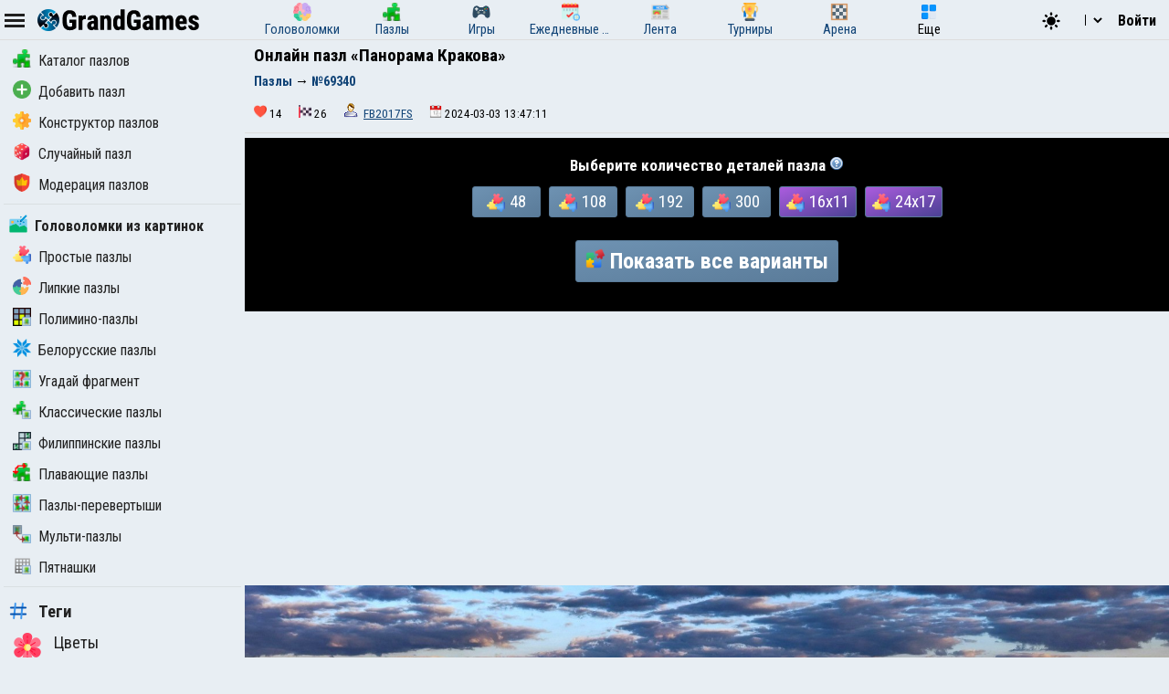

--- FILE ---
content_type: text/html; charset=UTF-8
request_url: https://grandgames.net/puzzle/online/panorama_krakova
body_size: 12535
content:
<!DOCTYPE html>
<html lang="ru" data-theme="light">
  <head>
    <script>
      StartGameTime = new Date()

      

      const isDark = window.matchMedia && window.matchMedia('(prefers-color-scheme: dark)').matches

      const needTheme = isDark ? 'dark' : 'light'
      document.documentElement.setAttribute('data-theme', needTheme)

      addEventListener('DOMContentLoaded', () => {
        // Если пользователь еще не выбирал тему, используем системные настройки
        RememberVal(needTheme, 'theme')
      })

      
    </script>
    <meta charset="UTF-8" />
    <meta name="viewport" content="minimum-scale=1, width=device-width,initial-scale=1, user-scalable=yes" />
    <title>Онлайн пазл «Панорама Кракова»</title>
    <link rel="apple-touch-icon" sizes="180x180" href="/apple-touch-icon.png" />
    <link rel="icon" type="image/png" sizes="32x32" href="/favicon-32x32.png" />
    <link rel="icon" type="image/png" sizes="16x16" href="/favicon-16x16.png" />
    <link rel="icon" href="/favicon.svg" type="image/svg+xml" />
    <link rel="manifest" href="/site.webmanifest" />
    <style>
      .OnlyMobile {
        display: none;
      }
    </style>
    
    
<link rel="alternate" hreflang="ru" href="https://grandgames.net/puzzle/online/panorama_krakova" />
<link rel="alternate" hreflang="en" href="https://en.grandgames.net/puzzle/online/panorama_krakova" />
<link rel="alternate" hreflang="de" href="https://de.grandgames.net/puzzle/online/panorama_krakova" />
<link rel="alternate" hreflang="uk" href="https://ua.grandgames.net/puzzle/online/panorama_krakova" />
<link rel="alternate" hreflang="fr" href="https://fr.grandgames.net/puzzle/online/panorama_krakova" />
<link rel="alternate" hreflang="be" href="https://by.grandgames.net/puzzle/online/panorama_krakova" />
<link rel="alternate" hreflang="hr" href="https://hr.grandgames.net/puzzle/online/panorama_krakova" />
<link rel="alternate" hreflang="sr" href="https://sr.grandgames.net/puzzle/online/panorama_krakova" />
<link rel="alternate" hreflang="pl" href="https://pl.grandgames.net/puzzle/online/panorama_krakova" />
<link rel="alternate" hreflang="pt" href="https://pt.grandgames.net/puzzle/online/panorama_krakova" />
<link rel="alternate" hreflang="es" href="https://es.grandgames.net/puzzle/online/panorama_krakova" />
<link rel="alternate" hreflang="ja" href="https://jp.grandgames.net/puzzle/online/panorama_krakova" />
<link rel="alternate" hreflang="tr" href="https://tr.grandgames.net/puzzle/online/panorama_krakova" />
<link rel="alternate" hreflang="it" href="https://it.grandgames.net/puzzle/online/panorama_krakova" />

    
    
    
    <meta property="og:url" content="https://grandgames.net/puzzle/online/panorama_krakova" />
    <link rel="canonical" href="https://grandgames.net/puzzle/online/panorama_krakova" />
    
    <meta name="yandex-verification" content="1367d43d1987bd48" />
    <meta name="description" content="Бесплатный онлайн пазл №69340." />
    <meta property="og:title" content="Онлайн пазл «Панорама Кракова»" />
    <meta property="og:description" content="Бесплатный онлайн пазл №69340." />
    <meta property="og:type" content="website" />
    <meta property="gg:id" content="0" />
    <meta property="gg:tbl" content="" />
    <meta name="keywords" content="пазл, собирать, онлайн, 69340, Панорама Кракова" />
    <meta name="framepath" content="" />
    <meta name="mailru-verification" content="b56f07f087daa19a" />
    
    
    <link rel="image_src" href="https://grandgames.net/puzzle/f1200/panorama_krakova.jpg" />
    <meta property="og:image" content="https://grandgames.net/puzzle/f1200/panorama_krakova.jpg" />
    
    <script>
    LG=[];
    LG['sure']="Вы уверены?";
    LG['realleave']="Вы уверены что хотите покинуть страницу?";
    LG['nomoney']="У Вас не достаточно игровых монет!";
    LG['onlyreg']="Только для зарегистрированных пользователей!";
    LG['notsolved']="Головоломка еще не решена!";
    LG['ostalos']="Осталось заполнить:";
    LG['rew_hint']="Вы хотите посмотреть рекламу и получить подсказки бесплатно?";
    LG['no_rew']="Не удалось подобрать рекламу";
    LG['error']="Произошла ошибка!";
    LG['manyrequest']="Слишком много запросов, повторите через минуту";
</script>

    <script type="text/javascript">
      wssServer= 'wss://wss.grandgames.net';
      SiteName = 'https://grandgames.net';
      SiteLang = 'ru';
      FallbackLang = 'ru';
      GGID = 0;
        StaticURL = ''
      PUID = 0
      UIND = 0;
        UserLogin = ''
      
      RU = '/puzzle/online/panorama_krakova'
      GlAT = 6;
        UserNA = 0;
        nowTheme =
          'light'
      AllowPush = 1;
        gameData = {};
        reactData = {};
    </script>

    <link rel="preconnect" href="https://fonts.googleapis.com" />
    <link rel="preconnect" href="https://fonts.gstatic.com" crossorigin />
    <link
      href="https://fonts.googleapis.com/css2?family=Roboto+Condensed:wght@300;400;700&display=swap"
      rel="stylesheet"
    />

    <style>
      * {
        font-family: 'Roboto Condensed', sans-serif;
        font-size: 11pt;
      }
    </style>

    <script src="/js/jquery321mdf.min.js?3"></script>
    <script src="/js/top.js?v=5402"></script>

    <script>
      useLegacySDK=true;
      
      streamMode = true
      //console.log('gg_showbnav')
      console.log('gg_hidebnav')
      console.info('GAT: Crl Asn', GlAT)
      AppVersion = 0;
        SiteVersion = 5402;
        
        RBlock = 0;
        FeedID = 2;
        LastMesID = 0;
        CurUser = 0;
        currentURL =
          'panorama_krakova'
      IsTNM = 0;
        //if (!GGID) console.log('gg_ad_newpage');
        
        

          

      function stopError() {
        return true
      }
      window.onerror = stopError
    </script>

    <script src="/js/gg.js?5402"></script>

    

    <link type="text/css" rel="stylesheet" href="/css/puzzles.css?v=5402" /><link type="text/css" rel="stylesheet" media="all" href="/css/ggsdk.css?v=5402" /><script src="/js/ggsdk.js?v=5402"></script>

    <link
      id="maintheme"
      type="text/css"
      rel="stylesheet"
      href="/css/main.css?v=5402"
      media="all"
    />

    <style>
      
      .onlyapp {
          display: none;
      }
      
    </style>

    

    

    










    
    

    <script defer src="/js/bottom.js?v=5402"></script>
    <script defer src="/js/bottom-extra.js?v=5402"></script>
  </head>
  <body
    class=" narrow"
  >
    <header id="mainheader">
      <div id="top_header">
        <div id="head-left" class="top-cont">
          <img
            id="leftmenubut"
            src="/img/32/menu.png"
            alt="Menu"
            class="pointer menu-contrast"
            onclick="ToggleMenu();"
          />
          <div id="main-top-logo">
            <a href='/'> <img alt='GrandGames' class='dark-invert' class='logo_site' height='24' width='178'
                  src='/img/logo_high2.png'
                  srcset='/img/logo_high2.png 2x,
                          /img/logo_low2.png 1x'
                   /></a>
          </div>
        </div>

        <div id="head-playmode" class="top-cont" style="display: none; column-gap: 3px">
          <img
            width="32"
            height="32"
            src="/img/32/fullscreen.png"
            alt="&#x26F6;"
            id="top_fs_but"
            onclick="doFullScreen();"
            title="На весь экран"
            class="pointer menu-contrast"
          />
          <img
            width="32"
            height="32"
            src="/img/32/pause.png"
            alt="&#10074;&#10074;"
            id="head-playmode-button"
            onclick="doPauseGame()"
            title="Пауза"
            class="pointer menu-contrast"
          />
          <span
            class="agtimer bold"
            id="top_time"
            style="font-size: 12pt; cursor: pointer; margin-left: 5px"
            onclick="doPauseGame()"
            >00:00</span
          >
          <span
            class="bold"
            id="top_score"
            style="font-size: 12pt; cursor: pointer; margin-left: 5px"
            onclick="doPauseGame.pauseGame()"
          ></span>
          <span class="bold" id="enemy_score"></span>
        </div>
        <div id="head-middle" class="top-cont">
          <nav id="main-menu">
  <ul>
    <li title="Головоломки">
      <a href="/brainteasers">
        <div><img width="20" height="20" src="/img/menu/brainteasers.png" alt="-" /></div>
        <div>Головоломки</div>
      </a>
    </li>

    <li title="Пазлы">
      <a href="/puzzle">
        <div><img width="20" height="20" src="/img/menu/puzzleonline.png" alt="-" /></div>
        <div>Пазлы</div>
      </a>
    </li>

    <li title="Игры">
      <a href="/games">
        <div><img width="20" height="20" src="/img/menu/games.png" alt="-" /></div>
        <div>Игры</div>
      </a>
    </li>

    <li class="can-more">
      <a href="/dailypuzzles" title="Ежедневные головоломки">
        <div><img width="20" height="20" src="/img/menu/daily.png" alt="-" /></div>
        <div>Ежедневные головоломки</div>
      </a>
    </li>

    <li title="Лента" class="can-more">
      <a href="/feed">
        <div><img width="20" height="20" src="/img/menu/lenta.png" alt="-" /></div>
        <div>Лента</div>
      </a>
    </li>

    <li title="Турниры" class="can-more">
      <a href="/tournaments">
        <div><img width="20" height="20" src="/img/menu/tournaments.png" alt="-" /></div>
        <div>Турниры</div>
      </a>
    </li>



    <li  class="can-more">
      <a href="https://arena.grandgames.net" title="Арена">
        <div><img width="20" height="20" src="/img/menu/arena.png" alt="-" /></div>
        <div>Арена</div>
      </a>
    </li>

    <li id="open-more">
      <div><img width="20" height="20" src="/img/menu/more.png" alt="-" /></div>
      <div>Еще</div>
    </li>
  </ul>

  <div id="more-menu" class="more-hidden">
    <ul id="more-menu-list">

      <li title="Главная страница">
        <a href="/">
          <div><img width="20" height="20" src="/img/menu/grandgames.png" alt="-" /></div>
          <div>Главная</div>
        </a>
      </li>



      <li>
        <a href="/missions" title="Миссии">
          <div><img width="20" height="20" src="/img/menu/missions.png" alt="-" /></div>
          <div>Миссии</div>
        </a>
      </li>

      <li>
        <a href="/achievements" title="Достижения">
          <div><img width="20" height="20" src="/img/menu/achievements.png" alt="-" /></div>
          <div>Достижения</div>
        </a>
      </li>

      <li>
        <a href="/craft" title="Крафт">
          <div><img width="20" height="20" src="/img/menu/craft.png" alt="-" /></div>
          <div>Крафт</div>
        </a>
      </li>

      <li>
        <a href="/duels" title="Дуэли">
          <div><img width="20" height="20" src="/img/menu/duels.png" alt="-" /></div>
          <div>Дуэли</div>
        </a>
      </li>

      <li title="Японские кроссворды">
        <a href="/nonograms">
          <div><img width="20" height="20" src="/img/menu/nonograms.png" alt="-" /></div>
          <div>Японские кроссворды</div>
        </a>
      </li>
      <li>
        <a href="/mahjong" title="Маджонг">
          <div><img width="20" height="20" src="/img/menu/mahjong.png" alt="-" /></div>
          <div>Маджонг</div>
        </a>
      </li>
    </ul>
  </div>
</nav>
<script src="/js/main-menu.js?v=5402"></script>

        </div>

        <div id="head-right" class="top-cont">
          <div id="top-icons">
            <div class="pointer" style="padding-top: 2px" onclick="nextTheme();">
              <svg
                width="24"
                heigth="24"
                aria-hidden="true"
                id="theme-dark-icon"
                fill="currentColor"
                viewBox="0 0 20 20"
                xmlns="http://www.w3.org/2000/svg"
              >
                <path d="M17.293 13.293A8 8 0 016.707 2.707a8.001 8.001 0 1010.586 10.586z"></path>
              </svg>

              <svg
                width="24"
                heigth="24"
                aria-hidden="true"
                id="theme-light-icon"
                fill="currentColor"
                viewBox="0 0 20 20"
                xmlns="http://www.w3.org/2000/svg"
              >
                <path
                  d="M10 2a1 1 0 011 1v1a1 1 0 11-2 0V3a1 1 0 011-1zm4 8a4 4 0 11-8 0 4 4 0 018 0zm-.464 4.95l.707.707a1 1 0 001.414-1.414l-.707-.707a1 1 0 00-1.414 1.414zm2.12-10.607a1 1 0 010 1.414l-.706.707a1 1 0 11-1.414-1.414l.707-.707a1 1 0 011.414 0zM17 11a1 1 0 100-2h-1a1 1 0 100 2h1zm-7 4a1 1 0 011 1v1a1 1 0 11-2 0v-1a1 1 0 011-1zM5.05 6.464A1 1 0 106.465 5.05l-.708-.707a1 1 0 00-1.414 1.414l.707.707zm1.414 8.486l-.707.707a1 1 0 01-1.414-1.414l.707-.707a1 1 0 011.414 1.414zM4 11a1 1 0 100-2H3a1 1 0 000 2h1z"
                ></path>
              </svg>
            </div>

            <script>
  function changeLang(e) {
    var lg = e.options[e.selectedIndex].value

    if (lg == 'ru') {
      location.href = 'https://grandgames.net/puzzle/online/panorama_krakova'
      AppQ('setlang', 'ru')
    } else {
      location.href = 'https://' + lg + '.grandgames.net/puzzle/online/panorama_krakova'
      AppQ('setlang', 'en')
    }
  }
</script>

<select id="lang_select" class="pointer" onchange="changeLang(this)">
  <option 
    value="en" title='English'> EN &nbsp; &nbsp; English
  </option>

  <option 
    value="es" class='pointer' title='Español'> ES &nbsp; &nbsp; Español
  </option>

  <option 
    value="pt" class='pointer' title='Português'> PT &nbsp; &nbsp; Português
  </option>

  <option 
    value="by" class='pointer' title='Беларуская'> BY &nbsp; &nbsp; Беларуская
  </option>

  <option 
    value="ua" class='pointer' title='Українська'> UA &nbsp; &nbsp; Українська
  </option>

  <option 
    selected
    value="ru" class='pointer' title='Русский'> RU &nbsp; &nbsp; Русский
  </option>

  <option 
    value="sr" class='pointer' title='Српски'> SR &nbsp; &nbsp; Српски
  </option>

  <option 
    value="pl" class='pointer' title='Polski'> PL &nbsp; &nbsp; Polski
  </option>

  <option 
    value="hr" class='pointer' title='Hrvatski'> HR &nbsp; &nbsp; Hrvatski
  </option>

  <option 
    value="de" class='pointer' title='Deutsch'> DE &nbsp; &nbsp; Deutsch
  </option>

  <option 
    value="fr" class='pointer' title='Français'> FR &nbsp; &nbsp; Français
  </option>

  <option 
    value="jp" class='pointer' title='日本語'> JP &nbsp; &nbsp; 日本語
  </option>

  <option 
    value="tr" class='pointer' title='Türkçe'> TR &nbsp; &nbsp; Türkçe
  </option>

  <option 
    value="it" class='pointer' title='Italiano'> IT &nbsp; &nbsp; Italiano
  </option>
</select>

            
            <a class='top-info-button pointer' onclick='gg.showTPL("auth")' id='sign-button'>Войти</a>
<div id='hidden-top-info' style='display: none' >
  <div class='top-info-button no-middle' id='top-login-text' >
  </div>
</div>



            
          </div>
        </div>
      </div>
    </header>
    <img src="/img/app/32/hidefp.png" alt="X" id="fb_hider" onclick="TGFB();" />
    <div id="all">
      <div id="left_panel">
        <div id="left_panel_in" class="panel_in">
          <div id="menu-logo">
            <a href='/'> <img alt='GrandGames' class='dark-invert' class='logo_site' height='24' width='178'
                  src='/img/logo_high2.png'
                  srcset='/img/logo_high2.png 2x,
                          /img/logo_low2.png 1x'
                   /></a>
          </div>
          <nav class="nav">
            <ul>
  <li>
    <a href="/puzzle"
      ><img width="20" height="20" src="/img/menu/puzzleonline.png" alt="-" />Каталог пазлов</a
    >
  </li>

  

  <li>
    <a href="/puzzle/upload"
      ><img width="20" height="20" src="/img/menu/upload.png" alt="-" />Добавить пазл</a
    >
  </li>
  <li>
    <a href="/puzzle/online"
      ><img
        width="20"
        height="20"
        src="/img/menu/puzzle/constructor.png"
        alt="-"
      />Конструктор пазлов</a
    >
  </li>
  <li>
    <a href="/puzzle/rand"
      ><img width="20" height="20" src="/img/menu/rand.png" alt="-" />Случайный пазл</a
    >
  </li>

  <li>
    <a href="/puzzle/moder"
      ><img width="20" height="20" src="/img/menu/moder.png" alt="-" />Модерация пазлов</a
    >
  </li>
</ul>

<hr />
<ul><li 
  class="menu_break">
  <a href="/assembly"
    ><img
      alt="Головоломки из картинок"
      height="20"
      src="/img/menu/assembly.png"
      width="20"
    />Головоломки из картинок</a
  >
</li>
<li >
  <a href="/jigsawpuzzles"
    ><img
      alt="Простые пазлы"
      height="20"
      src="/img/menu/jigsawpuzzles.png"
      width="20"
    />Простые пазлы</a
  >
</li>
<li >
  <a href="/stickypuzzles"
    ><img
      alt="Липкие пазлы"
      height="20"
      src="/img/menu/stickypuzzles.png"
      width="20"
    />Липкие пазлы</a
  >
</li>
<li >
  <a href="/polipuzzles"
    ><img
      alt="Полимино-пазлы"
      height="20"
      src="/img/menu/polipuzzles.png"
      width="20"
    />Полимино-пазлы</a
  >
</li>
<li >
  <a href="/belpuzzles"
    ><img
      alt="Белорусские пазлы"
      height="20"
      src="/img/menu/belpuzzles.png"
      width="20"
    />Белорусские пазлы</a
  >
</li>
<li >
  <a href="/fragment"
    ><img
      alt="Угадай фрагмент"
      height="20"
      src="/img/menu/fragment.png"
      width="20"
    />Угадай фрагмент</a
  >
</li>
<li >
  <a href="/puzzles"
    ><img
      alt="Классические пазлы"
      height="20"
      src="/img/menu/puzzles.png"
      width="20"
    />Классические пазлы</a
  >
</li>
<li >
  <a href="/filipuzzles"
    ><img
      alt="Филиппинские пазлы"
      height="20"
      src="/img/menu/filipuzzles.png"
      width="20"
    />Филиппинские пазлы</a
  >
</li>
<li >
  <a href="/jigsaw"
    ><img
      alt="Плавающие пазлы"
      height="20"
      src="/img/menu/jigsaw.png"
      width="20"
    />Плавающие пазлы</a
  >
</li>
<li >
  <a href="/shiftpuzzles"
    ><img
      alt="Пазлы-перевертыши"
      height="20"
      src="/img/menu/shiftpuzzles.png"
      width="20"
    />Пазлы-перевертыши</a
  >
</li>
<li >
  <a href="/multipuzzles"
    ><img
      alt="Мульти-пазлы"
      height="20"
      src="/img/menu/multipuzzles.png"
      width="20"
    />Мульти-пазлы</a
  >
</li>
<li >
  <a href="/game15"
    ><img
      alt="Пятнашки"
      height="20"
      src="/img/menu/game15.png"
      width="20"
    />Пятнашки</a
  >
</li>
</ul><hr />

<ul class="bigmenu">
  <li class="menu_break pointer mt10">
    <a href="/puzzle/tags"
      ><img width="20" height="20" src="/img/menu/tags.png" alt="-" />Теги</a
    >
  </li>
  
  <li>
    <a href="/puzzle/tags/flower"
      ><img
        width="32"
        height="32"
        src="/img/puzzletags/flower.png"
        alt="-"
      />Цветы</a
    >
  </li>

  
  <li>
    <a href="/puzzle/tags/naturallandscape"
      ><img
        width="32"
        height="32"
        src="/img/puzzletags/naturallandscape.png"
        alt="-"
      />Пейзажи</a
    >
  </li>

  
  <li>
    <a href="/puzzle/tags/girls"
      ><img
        width="32"
        height="32"
        src="/img/puzzletags/girls.png"
        alt="-"
      />Девушки</a
    >
  </li>

  
  <li>
    <a href="/puzzle/tags/spring"
      ><img
        width="32"
        height="32"
        src="/img/puzzletags/spring.png"
        alt="-"
      />Весна</a
    >
  </li>

  
  <li>
    <a href="/puzzle/tags/summer"
      ><img
        width="32"
        height="32"
        src="/img/puzzletags/summer.png"
        alt="-"
      />Лето</a
    >
  </li>

  
  <li>
    <a href="/puzzle/tags/autumn"
      ><img
        width="32"
        height="32"
        src="/img/puzzletags/autumn.png"
        alt="-"
      />Осень</a
    >
  </li>

  
  <li>
    <a href="/puzzle/tags/winter"
      ><img
        width="32"
        height="32"
        src="/img/puzzletags/winter.png"
        alt="-"
      />Зима</a
    >
  </li>

  
  <li>
    <a href="/puzzle/tags/longhair"
      ><img
        width="32"
        height="32"
        src="/img/puzzletags/longhair.png"
        alt="-"
      />Длинные волосы</a
    >
  </li>

  
  <li>
    <a href="/puzzle/tags/forkids"
      ><img
        width="32"
        height="32"
        src="/img/puzzletags/forkids.png"
        alt="-"
      />Для детей</a
    >
  </li>

  
  <li>
    <a href="/puzzle/tags/cat"
      ><img
        width="32"
        height="32"
        src="/img/puzzletags/cat.png"
        alt="-"
      />Коты</a
    >
  </li>

  
  <li>
    <a href="/puzzle/tags/dog"
      ><img
        width="32"
        height="32"
        src="/img/puzzletags/dog.png"
        alt="-"
      />Собаки</a
    >
  </li>

  
  <li>
    <a href="/puzzle/tags/building"
      ><img
        width="32"
        height="32"
        src="/img/puzzletags/building.png"
        alt="-"
      />Дома</a
    >
  </li>

  
  <li>
    <a href="/puzzle/tags/abstraction"
      ><img
        width="32"
        height="32"
        src="/img/puzzletags/abstraction.png"
        alt="-"
      />Абстракции</a
    >
  </li>

  
  <li>
    <a href="/puzzle/tags/food"
      ><img
        width="32"
        height="32"
        src="/img/puzzletags/food.png"
        alt="-"
      />Еда</a
    >
  </li>

  
  <li>
    <a href="/puzzle/tags/vehicle"
      ><img
        width="32"
        height="32"
        src="/img/puzzletags/vehicle.png"
        alt="-"
      />Транспорт</a
    >
  </li>

  
  <li>
    <a href="/puzzle/tags/cartoon"
      ><img
        width="32"
        height="32"
        src="/img/puzzletags/cartoon.png"
        alt="-"
      />Мультфильмы</a
    >
  </li>

  
  <li>
    <a href="/puzzle/tags/anime"
      ><img
        width="32"
        height="32"
        src="/img/puzzletags/anime.png"
        alt="-"
      />Аниме</a
    >
  </li>

  
  <li>
    <a href="/puzzle/tags/beauty"
      ><img
        width="32"
        height="32"
        src="/img/puzzletags/beauty.png"
        alt="-"
      />Красота</a
    >
  </li>

  
  <li>
    <a href="/puzzle/tags/water"
      ><img
        width="32"
        height="32"
        src="/img/puzzletags/water.png"
        alt="-"
      />Вода</a
    >
  </li>

  
  <li>
    <a href="/puzzle/tags/dress"
      ><img
        width="32"
        height="32"
        src="/img/puzzletags/dress.png"
        alt="-"
      />Платья</a
    >
  </li>

  
  <li>
    <a href="/puzzle/tags/games"
      ><img
        width="32"
        height="32"
        src="/img/puzzletags/games.png"
        alt="-"
      />Игры</a
    >
  </li>

  
  <li>
    <a href="/puzzle/tags/mountain"
      ><img
        width="32"
        height="32"
        src="/img/puzzletags/mountain.png"
        alt="-"
      />Горы</a
    >
  </li>

  
  <li>
    <a href="/puzzle/tags/city"
      ><img
        width="32"
        height="32"
        src="/img/puzzletags/city.png"
        alt="-"
      />Города</a
    >
  </li>

  
  <li>
    <a href="/puzzle/tags/bird"
      ><img
        width="32"
        height="32"
        src="/img/puzzletags/bird.png"
        alt="-"
      />Птицы</a
    >
  </li>

  
  <li>
    <a href="/puzzle/tags/holiday"
      ><img
        width="32"
        height="32"
        src="/img/puzzletags/holiday.png"
        alt="-"
      />Праздники</a
    >
  </li>

  
  <li>
    <a href="/puzzle/tags/acrylicpaint"
      ><img
        width="32"
        height="32"
        src="/img/puzzletags/acrylicpaint.png"
        alt="-"
      />Картины</a
    >
  </li>

  
  <li>
    <a href="/puzzle/tags/tree"
      ><img
        width="32"
        height="32"
        src="/img/puzzletags/tree.png"
        alt="-"
      />Деревья</a
    >
  </li>

  
  <li>
    <a href="/puzzle/tags/yellow"
      ><img
        width="32"
        height="32"
        src="/img/puzzletags/yellow.png"
        alt="-"
      />Желтые</a
    >
  </li>

  
  <li>
    <a href="/puzzle/tags/red"
      ><img
        width="32"
        height="32"
        src="/img/puzzletags/red.png"
        alt="-"
      />Красные</a
    >
  </li>

  
  <li>
    <a href="/puzzle/tags/blue"
      ><img
        width="32"
        height="32"
        src="/img/puzzletags/blue.png"
        alt="-"
      />Синие</a
    >
  </li>

  
  <li>
    <a href="/puzzle/tags/black"
      ><img
        width="32"
        height="32"
        src="/img/puzzletags/black.png"
        alt="-"
      />Черные</a
    >
  </li>

  
  <li>
    <a href="/puzzle/tags/white"
      ><img
        width="32"
        height="32"
        src="/img/puzzletags/white.png"
        alt="-"
      />Белые</a
    >
  </li>

  
  <li>
    <a href="/puzzle/tags/green"
      ><img
        width="32"
        height="32"
        src="/img/puzzletags/green.png"
        alt="-"
      />Зелёные</a
    >
  </li>

  
</ul>






            
            <script>
              if ($('#menu_puzzleonline') !== null) {
                $('#menu_puzzleonline').addClass('expanded')
              }
            </script>
            
          </nav>
        </div>
      </div>
      <div id="main_panel">
        <div id="rb_cont">
          <div id="top_page_info">
            
            
<div id="h1">
  <h1>
    Онлайн пазл «Панорама Кракова»
  </h1>
  
  
  <nav  id="top_navigation"><ol  itemscope itemtype="https://schema.org/BreadcrumbList"><li itemprop="itemListElement" itemscope
      itemtype="https://schema.org/ListItem"><a itemprop="item" href="https://grandgames.net/puzzle"><span itemprop="name" id="bc_elm_1">Пазлы</span></a><meta itemprop="position" content="1" /></li> &#8594; <li itemprop="itemListElement" itemscope
      itemtype="https://schema.org/ListItem"><a itemprop="item" href=""><span itemprop="name" id="bc_elm_2">№69340</span></a><meta itemprop="position" content="2" /></li></ol></nav>
  
</div>




            

            

            <div class="noplay pad" id="top_info_vals">
  <div>
    <img
      alt=""
      height="14"
      src="/img/32/heart.png"
      title="Лайки"
      width="14"
    />14
  </div>
  <div title="Решен раз">
    <img alt="" height="14" src="/img/32/solvers.png" width="14" />26
  </div>
  
  <div title="Добавил">
    <img alt="" src="/img/icon/user.png" />
    <a class="ulink" href="/puzzle/by_fb2017fs">FB2017FS</a>
  </div>
  
  <div title="Добавлен">
    <img alt="" height="14" src="/img/icon/date.png" width="14" />2024-03-03 13:47:11
  </div>
  
  
  
</div>


            
            

            

            
          </div>

          


          
          <script>PuzzleID=69340;</script>




<div class="noplay" id="start_select">
  <script>
  isHSize = false;
</script>
<h2 style='color: white !important;'>Выберите количество деталей пазла <img width="16" height="16" style="vertical-align: text-top;" class="pointer" src="/img/icon/help.png" alt="?" onclick="LGMes('selectcountdetails_info');"></h2>
<div id='simple_puz_buts'>

  

  <script>
    isHSize = true;
  </script>
  <button  onclick='startSimpleGame(8,6,1)'><img width='20' height='20' src='/img/menu/jigsawpuzzles.png' alt=''>48</button>
  <button  onclick='startSimpleGame(12,9,3)'><img width='20' height='20' src='/img/menu/jigsawpuzzles.png' alt=''>108</button>
  <button  onclick='startSimpleGame(16,12,5)'><img width='20' height='20' src='/img/menu/jigsawpuzzles.png' alt=''>192</button>
  <button class="no-mobile" onclick='startSimpleGame(20,15,6)'><img width='20' height='20' src='/img/menu/jigsawpuzzles.png' alt=''>300</button>
  <button class="no-mobile onlyhuge" onclick='startSimpleGame(28,21,9)'><img width='20' height='20' src='/img/menu/jigsawpuzzles.png' alt=''>588</button>
  
  
  <button class="extra-button" onclick='startSimpleGame(16,11,2,100,null,null,"jigsawpuzzles",0)'><img width='20' height='20' src='/img/menu/jigsawpuzzles.png' alt=''>16x11</button>
  <button class="extra-button" onclick='startSimpleGame(24,17,4,66,null,null,"jigsawpuzzles",0)'><img width='20' height='20' src='/img/menu/jigsawpuzzles.png' alt=''>24x17</button>
  <button class="no-mobile extra-button onlyhuge" onclick='startSimpleGame(32,23,6,50,null,null,"jigsawpuzzles",0)'><img width='20' height='20' src='/img/menu/jigsawpuzzles.png' alt=''>32x23</button>
  
</div>

  <button id="select_puzzle_but" onclick="onStartSelect();">
    <img src="/img/play_puzzle.png" alt="" />Показать все варианты
  </button>
</div>

<div id="continue_saved" class="noplay" style="display: none; text-align: center; padding: 8px">
  <button
    id="continue_saved_but"
    style="padding: 10px; font-weight: bold; font-size: 16pt"
    class="animbut"
  >
    ▶&nbsp;
    Продолжить игру<span id="continue_id"></span>
  </button>
</div>

<script>
  var eImages = '{"canCreate":false,"message":"setImages","url":"panorama_krakova","images":{"f":"https:\/\/grandgames.net\/puzzle\/f1200\/panorama_krakova.jpg","h":"https:\/\/grandgames.net\/puzzle\/source\/panorama_krakova.jpg"}}'
  var eStrings = `{"message":"lang","langData":{"puzzles":"\u041a\u043b\u0430\u0441\u0441\u0438\u0447\u0435\u0441\u043a\u0438\u0435 \u043f\u0430\u0437\u043b\u044b","jigsaw":"\u041f\u043b\u0430\u0432\u0430\u044e\u0449\u0438\u0435 \u043f\u0430\u0437\u043b\u044b","game15":"\u041f\u044f\u0442\u043d\u0430\u0448\u043a\u0438","figure":"\u0424\u0438\u0433\u0443\u0440\u043d\u044b\u0435","straight":"\u041f\u0440\u044f\u043c\u044b\u0435","blade":"\u0420\u0435\u0437\u043a\u0438\u0435","wavy":"\u0412\u043e\u043b\u043d\u0438\u0441\u0442\u044b\u0435","stickypuzzles":"\u041b\u0438\u043f\u043a\u0438\u0435 \u043f\u0430\u0437\u043b\u044b","image_mode_0":"\u0418\u0441\u0445\u043e\u0434\u043d\u044b\u0439","image_mode_1":"\u0413\u043e\u0440\u0438\u0437\u043e\u043d\u0442\u0430\u043b\u044c\u043d\u044b\u0439","image_mode_2":"\u0412\u0435\u0440\u0442\u0438\u043a\u0430\u043b\u044c\u043d\u044b\u0439","image_mode_3":"\u041f\u0430\u043d\u043e\u0440\u0430\u043c\u043d\u044b\u0439","image_mode_4":"\u041a\u0432\u0430\u0434\u0440\u0430\u0442\u043d\u044b\u0439","nodigits":"\u0411\u0435\u0437 \u0447\u0438\u0441\u0435\u043b","withdigits":"\u0421 \u0447\u0438\u0441\u043b\u0430\u043c\u0438","smallk":"\u041c\u0435\u043b\u043a\u0438\u0435 \u0434\u0435\u0442\u0430\u043b\u0438 (3-5)","middlek":"\u0421\u0440\u0435\u0434\u043d\u0438\u0435 \u0434\u0435\u0442\u0430\u043b\u0438 (4-9)","bigk":"\u041a\u0440\u0443\u043f\u043d\u044b\u0435 \u0434\u0435\u0442\u0430\u043b\u0438 (5-18)","polimino":"\u041f\u043e\u043b\u0438\u043c\u0438\u043d\u043e-\u043f\u0430\u0437\u043b\u044b","jigsawpuzzles":"\u041f\u0440\u043e\u0441\u0442\u044b\u0435 \u043f\u0430\u0437\u043b\u044b","popular":"\u041f\u043e\u043f\u0443\u043b\u044f\u0440\u043d\u044b\u0435 \u0432\u0430\u0440\u0438\u0430\u043d\u0442\u044b","needcreate":"\u0421\u043e\u0437\u0434\u0430\u0442\u044c \u0434\u043b\u044f \u0433\u043e\u043b\u043e\u0432\u043e\u043b\u043e\u043c\u043a\u0438 \u043e\u0442\u0434\u0435\u043b\u044c\u043d\u0443\u044e \u0441\u0442\u0440\u0430\u043d\u0438\u0446\u0443"}}`
</script>

<div id="playlobby">
  <button
    id="big_continue_button"
    onclick="
      ggSDK.pauseGame();
      history.pushState(null, null, location.href);
  "
  >
    ▶&nbsp;
    Продолжить игру
  </button>

  <div id="win_cont" class="txt">
    <h2>Победа!</h2>
    <div id="grade_cont">
      <script>
    function SendGrade()
    {

        if ((NowMeGrage.like!==undefined)&&(NowMeGrage.hard!==undefined)) {
            jQuery('#yourgrade').html('<img src="/img/animation/load128.png" alt="Loading..." />');
            jQuery.post("/actions.php",{"mode":"grade","id":GradeID,"pos":GradeKind,"islike":NowMeGrage.like,"level":NowMeGrage.hard}, function(s){
                jQuery('#yourgrade').html(s);
            });
        }
    }

</script>

<div class='center'><b>Поздравляем!</b> Так держать! Вы успешно справились с головоломкой!</div>

<script>
    NowMeGrage={}
</script>

    </div>
    <div id="record_cont">
      <h2>Победа! Сохраняем результат, пожалуйста подождите...</h2>
      <div class="center"><img alt="&#8987;" src="/img/animation/load128.png" /></div>
    </div>
    <div class="center" id="grade_exist">
      <img alt="&#128076;" height="128" src="/img/128/grade_exist.png" width="128" />
    </div>

    <div class="flex">
      <button onclick="toggleGameMode()">
        ▶
        Вернуться к игре
      </button>
    </div>
  </div>

  <iframe
    style="display: none"
    name="appframe"
    loading="eager"
    onload="onSelectFrameLoad()"
    id="appframe"
    src="/embedapps/ownpuzzle/index.html?5402"
  ></iframe>
</div>

<div id="main_game_div" class="gm_cont" style="display: none">
  <div id='ggPuzzleFrameCont'>
  <iframe id='ggPuzzleFrame' src='about:blank'></iframe>
  <div id='ggFrameButtons'>
    <button class='hideoninit' id='ggb-restart' title='Перезагрузка'><img src='/img/ggsdk/restart.png'></button>
    <button class='hideoninit no-embed' id='ggb-tip' title='Подсказать'><img src='/img/ggsdk/tip.png'></button>
    <button class='hideoninit' id='ggb-shuffle' title='Перемешать'><img src='/img/ggsdk/shuffle.png'></button>
    <button class='no-embed hideoninit' id='ggb-load' title='Загрузить'><img src='/img/ggsdk/load.png'></button>
    <button class='no-embed hideoninit' id='ggb-save' title='Сохранить Alt+S'><img src='/img/ggsdk/save.png'></button>
    <button class='hideoninit' id='ggb-settings' title='Настройки Alt + ~'><img src='/img/ggsdk/settings.png'></button>
    <button class='hideoninit' id='ggb-image' title='Изображение Alt + Q'><img src='/img/ggsdk/image.png'></button>
    <button class='hideoninit' id='ggb-redo' title='Шаг вперед'><img src='/img/ggsdk/redo.png'></button>
    <button class='hideoninit' id='ggb-undo' title='Шаг назад'><img src='/img/ggsdk/undo.png'></button>
    <button class=''  id='ggb-fullscreen' onclick='ggSDK.fullScreen()' title='На весь экран Alt + Enter'><img src='/img/ggsdk/fullscreen.png'></button>
    <button class='no-embed' id='ggb-pause' onclick='ggSDK.pauseGame()' title='Пауза'><img src='/img/ggsdk/pause.png'></button>
    <button class='no-embed' id='ggb-togglepanel' onclick='ggSDK.togglePanel()' title='Изменить положение панели с кнопками'><img src='/img/ggsdk/toggle.png'></button>
    <button class='hideoninit' id='ggb-minus'  title='Размер - (Alt -)'><img alt='-' src='/img/ggsdk/minus.png'></button>
    <button class='hideoninit' id='ggb-plus'  title='Размер + (Alt +)'><img alt='+' src='/img/ggsdk/plus.png'></button>
  </div>
</div>
  
  





  
</div>





<div class="noplay">










<div
  class="lookab noplay"
  style="width: 100%; text-align: center; min-height: 320px; margin-top: 10px; margin-bottom: 10px"
>
  <script
    async
    src="https://pagead2.googlesyndication.com/pagead/js/adsbygoogle.js?client=ca-pub-5739592199182283"
    crossorigin="anonymous"
  ></script>
  <!-- ggBottom -->
  <ins
    class="adsbygoogle"
    style="display: block"
    data-ad-client="ca-pub-5739592199182283"
    data-ad-slot="7708876349"
    data-ad-format="auto"
    data-full-width-responsive="true"
  ></ins>
  <script>
    ;(adsbygoogle = window.adsbygoogle || []).push({})
  </script>
</div>



</div>


<div class="noplay">
  <div itemscope itemtype="http://schema.org/ImageObject">
    <h2 itemprop="name" style="display: none">Панорама Кракова</h2>
    <div
      style="
        background-repeat: no-repeat;
        background-image: url(https://grandgames.net/puzzle/mini/panorama_krakova.webp);
        background-size: contain;
      "
    >
      <img
        width="96"
        height="96"
        src="https://grandgames.net/img/icon/anim/loading.svg"
        alt="Loading..."
        id="img_loader"
        style="position: absolute"
      />
      <img
        itemprop="contentUrl"
        width="1600"
        height="1153"
        style="height: auto"
        id="puzzleimage"
        src="https://grandgames.net/puzzle/mini/panorama_krakova.webp"
        title="Панорама Кракова"
        alt="Пазл Панорама Кракова"
      />
    </div>

    <script>
      document.addEventListener('DOMContentLoaded', function () {
        // Подгружаем основное изображение асинхронно
        setTimeout(() => {
          //el.setAttribute("loading","lazy")
          var fullImg = new Image()
          fullImg.onload = function () {
            const el = document.getElementById('puzzleimage')
            el.src = fullImg.src
            const loader = document.getElementById('img_loader')
            loader.style.display = 'none'
          }
          fullImg.src = 'https://grandgames.net/puzzle/f1200/panorama_krakova.jpg'
        }, 0)
      })
    </script>
    
    <div class="txt" itemprop="description">
      <h2 data-translate-key='pzt' data-translate-id='69340'>Панорама Кракова</h2><span data-translate-key='pzd' data-translate-id='69340'>Панорама Кракова</span> &nbsp; <i>Однотонные области: <b>0</b>%</i> <div style="margin-top: 8px"><a href="../tags/польша">#Польша</a> <a href="../tags/город">#город</a> <a href="../tags/улица">#улица</a> <a href="../tags/дома">#дома</a> <a href="../tags/замок">#замок</a> </div>
    </div>
    
    
    <div class="txt">
      Автоматические теги:
      <a href="https://grandgames.net/puzzle/tags/cloud">#Cloud</a> <a href="https://grandgames.net/puzzle/tags/sky">#Sky</a> <a href="https://grandgames.net/puzzle/tags/building">#Building</a> <a href="https://grandgames.net/puzzle/tags/daytime">#Daytime</a> <a href="https://grandgames.net/puzzle/tags/property">#Property</a> <a href="https://grandgames.net/puzzle/tags/window">#Window</a> <a href="https://grandgames.net/puzzle/tags/architecture">#Architecture</a> <a href="https://grandgames.net/puzzle/tags/urbandesign">#UrbanDesign</a> <a href="https://grandgames.net/puzzle/tags/skyscraper">#Skyscraper</a> <a href="https://grandgames.net/puzzle/tags/neighbourhood">#Neighbourhood</a> <a href="https://grandgames.net/puzzle/tags/cityscape">#Cityscape</a> <a href="https://grandgames.net/puzzle/tags/residentialarea">#ResidentialArea</a> <a href="https://grandgames.net/puzzle/tags/towerblock">#TowerBlock</a> <a href="https://grandgames.net/puzzle/tags/dusk">#Dusk</a> <a href="https://grandgames.net/puzzle/tags/tower">#Tower</a> 
    </div>
    

    
    <div id="showtop" style="display: none"></div>
    <script>
      
      CanCreate = false
      
    </script>
  </div>

  

  
</div>



<div class='noplay'>


<div class="txt recomblock"><h2>Рекомендации</h2>
        <a  href="https://grandgames.net/puzzle/online/kyoln_1"><img loading='lazy' height='150' width='200'  src='https://grandgames.net/pics/puzzle/kyoln_1.jpg' alt='Пазл «Кёльн»' /></a> <a  href="https://grandgames.net/puzzle/online/vilnyuslitva"><img loading='lazy' height='150' width='200'  src='https://grandgames.net/pics/puzzle/vilnyuslitva.jpg' alt='Пазл «Вильнюс. Литва»' /></a> <a  href="https://grandgames.net/puzzle/online/melburn_2"><img loading='lazy' height='150' width='200'  src='https://grandgames.net/pics/puzzle/melburn_2.jpg' alt='Пазл «Мельбурн»' /></a> <a  href="https://grandgames.net/puzzle/online/novi_sad"><img loading='lazy' height='150' width='200'  src='https://grandgames.net/pics/puzzle/novi_sad.jpg' alt='Пазл «Нови сад»' /></a> <a  href="https://grandgames.net/puzzle/online/vankuver_kanada_2"><img loading='lazy' height='150' width='200'  src='https://grandgames.net/pics/puzzle/vankuver_kanada_2.jpg' alt='Пазл «Ванкувер Канада»' /></a> <a  href="https://grandgames.net/puzzle/online/nochnoj_manhetten"><img loading='lazy' height='150' width='200'  src='https://grandgames.net/pics/puzzle/nochnoj_manhetten.jpg' alt='Пазл «Ночной Манхеттен»' /></a> <a  href="https://grandgames.net/puzzle/online/mercedes_benz_superdome"><img loading='lazy' height='150' width='200'  src='https://grandgames.net/pics/puzzle/mercedes_benz_superdome.jpg' alt='Пазл «Mercedes Benz Superdome»' /></a> <a  href="https://grandgames.net/puzzle/online/manhetten_4"><img loading='lazy' height='150' width='200'  src='https://grandgames.net/pics/puzzle/manhetten_4.jpg' alt='Пазл «Манхеттен»' /></a> <a  href="https://grandgames.net/puzzle/online/panorama_goroda"><img loading='lazy' height='150' width='200'  src='https://grandgames.net/pics/puzzle/panorama_goroda.jpg' alt='Пазл «Панорама города»' /></a> <a  href="https://grandgames.net/puzzle/online/rassvet_v_san_frantsisko"><img loading='lazy' height='150' width='200'  src='https://grandgames.net/pics/puzzle/rassvet_v_san_frantsisko.jpg' alt='Пазл «Рассвет в Сан Франциско»' /></a> <a  href="https://grandgames.net/puzzle/online/seasons_in_new_york"><img loading='lazy' height='150' width='200'  src='https://grandgames.net/pics/puzzle/seasons_in_new_york.jpg' alt='Пазл «Seasons in New York»' /></a> <a  href="https://grandgames.net/puzzle/online/chicago"><img loading='lazy' height='150' width='200'  src='https://grandgames.net/pics/puzzle/chicago.jpg' alt='Пазл «Chicago»' /></a> 
</div>











<div class="lookab noplay" style="min-height: 320px">
  <script
    async
    src="https://pagead2.googlesyndication.com/pagead/js/adsbygoogle.js?client=ca-pub-5739592199182283"
    crossorigin="anonymous"
  ></script>
  <!-- gg_adstop_desk_970x250 -->
  <ins
    class="adsbygoogle lookab2"
    style="display: block"
    data-ad-client="ca-pub-5739592199182283"
    data-ad-slot="5564314331"
    data-ad-format="auto"
    data-full-width-responsive="true"
  ></ins>
  <script>
    ;(adsbygoogle = window.adsbygoogle || []).push({})
  </script>
</div>






<div class="txt recomblock">
    <h2>Похожие пазлы <a rel="nofollow" target="_blank"  href="/pictures/id69340"><img src="/img/double.png" alt="Find Duplicates" title="Find Duplicates"></a></h2>
        
        <a href="/puzzle/online/zaltsburg_avstriya_2"><img alt='Пазл #69340' src="/pics/puzzle/zaltsburg_avstriya_2.jpg" /></a>
        
        <a href="/puzzle/online/panorama_lyuksemburga"><img alt='Пазл #69340' src="/pics/puzzle/panorama_lyuksemburga.jpg" /></a>
        
        <a href="/puzzle/online/bostonskie_krishi"><img alt='Пазл #69340' src="/pics/puzzle/bostonskie_krishi.jpg" /></a>
        
        <a href="/puzzle/online/gorod_s_ptichego_poleta"><img alt='Пазл #69340' src="/pics/puzzle/gorod_s_ptichego_poleta.jpg" /></a>
        
        <a href="/puzzle/online/shtutgart_germaniya"><img alt='Пазл #69340' src="/pics/puzzle/shtutgart_germaniya.jpg" /></a>
        
        <a href="/puzzle/online/panorama_vyurtsburga"><img alt='Пазл #69340' src="/pics/puzzle/panorama_vyurtsburga.jpg" /></a>
        
        <a href="/puzzle/online/tallinn"><img alt='Пазл #69340' src="/pics/puzzle/tallinn.jpg" /></a>
        
        <a href="/puzzle/online/les_v_gorode"><img alt='Пазл #69340' src="/pics/puzzle/les_v_gorode.jpg" /></a>
        
        <a href="/puzzle/online/zaltsburg"><img alt='Пазл #69340' src="/pics/puzzle/zaltsburg.jpg" /></a>
        
        <a href="/puzzle/online/lyuksemburg_1"><img alt='Пазл #69340' src="/pics/puzzle/lyuksemburg_1.jpg" /></a>
        
        <a href="/puzzle/online/derevnya_v_gorah_"><img alt='Пазл #69340' src="/pics/puzzle/derevnya_v_gorah_.jpg" /></a>
        
        <a href="/puzzle/online/smolniy_monastir"><img alt='Пазл #69340' src="/pics/puzzle/smolniy_monastir.jpg" /></a>
        
        <a href="/puzzle/online/safranbuli,_turtsiya"><img alt='Пазл #69340' src="/pics/puzzle/safranbuli,_turtsiya.jpg" /></a>
        
        <a href="/puzzle/online/niborg_daniya"><img alt='Пазл #69340' src="/pics/puzzle/niborg_daniya.jpg" /></a>
        
        <a href="/puzzle/online/zaltsburg,_avstriya_1"><img alt='Пазл #69340' src="/pics/puzzle/zaltsburg,_avstriya_1.jpg" /></a>
        
        <a href="/puzzle/online/zaltsburg_"><img alt='Пазл #69340' src="/pics/puzzle/zaltsburg_.jpg" /></a>
        
        <a href="/puzzle/online/noviy_orlean"><img alt='Пазл #69340' src="/pics/puzzle/noviy_orlean.jpg" /></a>
        
        <a href="/puzzle/online/karlovi_vari_2"><img alt='Пазл #69340' src="/pics/puzzle/karlovi_vari_2.jpg" /></a>
        

</div>



<div class="txt recomblock">
    <h2>Новые пазлы</h2>
        
        <a href="https://grandgames.net/puzzle/online/yarkij_buket_11"><img loading='lazy' height='150' width='200'  src='https://grandgames.net/pics/puzzle/yarkij_buket_11.jpg' alt='' /></a>
        
        <a href="https://grandgames.net/puzzle/online/osen_v_derevne_4"><img loading='lazy' height='150' width='200'  src='https://grandgames.net/pics/puzzle/osen_v_derevne_4.jpg' alt='' /></a>
        
        <a href="https://grandgames.net/puzzle/online/nado_poprobovat"><img loading='lazy' height='150' width='200'  src='https://grandgames.net/pics/puzzle/nado_poprobovat.jpg' alt='' /></a>
        
        <a href="https://grandgames.net/puzzle/online/kafe_v_deventere"><img loading='lazy' height='150' width='200'  src='https://grandgames.net/pics/puzzle/kafe_v_deventere.jpg' alt='' /></a>
        
        <a href="https://grandgames.net/puzzle/online/podarki_k_rozhdestvu_1"><img loading='lazy' height='150' width='200'  src='https://grandgames.net/pics/puzzle/podarki_k_rozhdestvu_1.jpg' alt='' /></a>
        
        <a href="https://grandgames.net/puzzle/online/hlopya"><img loading='lazy' height='150' width='200'  src='https://grandgames.net/pics/puzzle/hlopya.jpg' alt='' /></a>
        
        <a href="https://grandgames.net/puzzle/online/selskaya_zhizn_4"><img loading='lazy' height='150' width='200'  src='https://grandgames.net/pics/puzzle/selskaya_zhizn_4.jpg' alt='' /></a>
        
        <a href="https://grandgames.net/puzzle/online/tsvetochnaya_teplitsa"><img loading='lazy' height='150' width='200'  src='https://grandgames.net/pics/puzzle/tsvetochnaya_teplitsa.jpg' alt='' /></a>
        
        <a href="https://grandgames.net/puzzle/online/zimnee_chaepitie"><img loading='lazy' height='150' width='200'  src='https://grandgames.net/pics/puzzle/zimnee_chaepitie.jpg' alt='' /></a>
        
        <a href="https://grandgames.net/puzzle/online/skoro_rozhdestvo_2"><img loading='lazy' height='150' width='200'  src='https://grandgames.net/pics/puzzle/skoro_rozhdestvo_2.jpg' alt='' /></a>
        
        <a href="https://grandgames.net/puzzle/online/glintvejn_6"><img loading='lazy' height='150' width='200'  src='https://grandgames.net/pics/puzzle/glintvejn_6.jpg' alt='' /></a>
        
        <a href="https://grandgames.net/puzzle/online/lampa_na_okne"><img loading='lazy' height='150' width='200'  src='https://grandgames.net/pics/puzzle/lampa_na_okne.jpg' alt='' /></a>
        
</div>



<div style="clear: both;"></div>


<script>
    GetLink();
</script>








<div class="komments"></div>


</div>
        </div>

        <footer id="footer" >
          <div id="trends"></div>
          <div class="fnavi">
            <ul>
              <li>
                <a href="/copyright">Правообладателям</a>
              </li>
              <li>
                <a href="/webmasters">Вебмастерам</a>
              </li>
            </ul>
          </div>

          <div class="fnavi">
            <ul>
              <li><a href="/post/451494">Credits</a></li>
              <li>
                <a href="/contact">Обратная связь</a>
              </li>
            </ul>
          </div>

          <div class="fnavi" id="navi2">
            <a href="/"
              ><img
                id="logo_bottom"
                class="dark-invert"
                width="300"
                height="40"
                src="/img/gglogo2.png"
                alt="GrandGames"
            /></a>
          </div>

          


          <div id="footertxt">
            <p>
              <a href="/termsofuse">Политика конфиденциальности, информация об обработке персональных данных и условия использования сайта</a>
            </p>
            <p>
              <b>GrandGames</b>
              Игры и головоломки онлайн. При копировании материалов прямая индексируемая ссылка обязательна. © 2011-2026.
              
            </p>
          </div>
          
        </footer>
      </div>

      <div id="right_panel">
        <div id="right_panel_in" class="panel_in">
          

          






<div class="lookab onlyhuge">
  <script
    async
    src="https://pagead2.googlesyndication.com/pagead/js/adsbygoogle.js?client=ca-pub-5739592199182283"
    crossorigin="anonymous"
  ></script>
  <!-- gg_adsright_300x600 -->
  <ins
    class="adsbygoogle lookab2"
    style="display: inline-block; width: 300px; height: 600px"
    data-ad-client="ca-pub-5739592199182283"
    data-ad-slot="6125806716"
  ></ins>
  <script>
    ;(adsbygoogle = window.adsbygoogle || []).push({})
  </script>
</div>
<hr class="onlyhuge" />





<div style="display: flex; justify-content: center; width: 100%">
  <a href="/vip" class="prbut">Отключить рекламу</a>
</div>


          <nav class='nav' style='margin-bottom: 5px'>
  <h2 style='margin: 5px'>Быстрый доступ &nbsp; <img src='/img/icon/edit.png' alt='&#9998;' width='16' height='16' onclick='editFastLinks()' /></h2>
  <ul id='fast-links'>
    <li class='pointer' id='fast-links-add'>
      <a onclick='addFastLink("puzzle","№69340")'><img alt='' height='16' src='/img/64/favorite.png' width='16' />Добавить текущую страницу</a>
    </li>
  </ul>
</nav>
<script>
  setTimeout(setFastLinks,0)
</script>

          

          

          

          <div class="in_rignt">
            
            
            
            <nav class="nav">
              <ul>
                <li class="menu_break pointer">
                  <a href="/tournaments">Ближайшие турниры</a>
                  <li><a href='/tournaments/32692'><img height='16' width='16' src='/img/menu/grandgames.png' alt='' />Daily Battle</a> <small style='float: right'>697 min.</small></li><li><a href='/tournaments/32695'><img height='16' width='16' src='/img/menu/grandgames.png' alt='' />Daily Pro</a> <small style='float: right'>1177 min.</small></li><li><a href='/tournaments/32694'><img height='16' width='16' src='/img/menu/grandgames.png' alt='' />Daily Standard</a> <small style='float: right'>1237 min.</small></li><li><a href='/tournaments/32693'><img height='16' width='16' src='/img/menu/grandgames.png' alt='' />Daily Amateur</a> <small style='float: right'>1297 min.</small></li><li><a href='/tournaments/32696'><img height='16' width='16' src='/img/menu/grandgames.png' alt='' />Daily Battle</a> <small style='float: right'>2137 min.</small></li>
                </li>
              </ul>
            </nav>
            
            <div class="cards-list flexcenter" style="padding: 5px">
              
            </div>
          </div>
        </div>
      </div>
    </div>

    <script src='/js/pzl.js?v=5402'></script>

    <div id="ajaxtags" style="display: none; position: absolute">
      <select id="ajaxtagslist" size="5" onChange="SetCurTag(this);"></select>
    </div>

    <script type="text/javascript" src="/js/facebox/facebox.js"></script>
    <div id="wsmes" style="display: none" onclick="jQuery(this).hide();">New message</div>

    

    <div id="sucreturn" onclick="MinExp()">
      Вернуть свернутое окно
    </div>

    <div id="nfsblock">
      <div id="nfscloser">&#10060;</div>
      <div id="nfsin"></div>
    </div>

    <script>
      document.getElementById('nfsblock').addEventListener('mousedown', function (e) {
        if (e.target.id === 'nfsblock') {
          gg.closeModal()
        }
      })

      document.getElementById('nfscloser').addEventListener('click', function (e) {
        gg.closeModal()
      })

      
    </script>

    <script>
      
      
      
    </script>
    <img
      id="scrollupbut"
      onclick="$('html, body').animate({scrollTop: 0}, 400);"
      alt="↑"
      title="↑"
      src="/img/scrollup.png"
    />
    

    <div id="md-box-cont">
      <div id="md-box-inner"></div>
    </div>

    
    
    <!-- Google tag (gtag.js) -->
    <script async src="https://www.googletagmanager.com/gtag/js?id=Ggit W93D"></script>
    <script>
      window.dataLayer = window.dataLayer || []
      function gtag() {
        dataLayer.push(arguments)
      }
      gtag('js', new Date())
      gtag('config', 'G-PXFKHYW93D')
    </script>
    

    
  </body>
</html>


--- FILE ---
content_type: text/html; charset=utf-8
request_url: https://www.google.com/recaptcha/api2/aframe
body_size: 265
content:
<!DOCTYPE HTML><html><head><meta http-equiv="content-type" content="text/html; charset=UTF-8"></head><body><script nonce="RITdLFMtBcvnt-TEZ4wFfA">/** Anti-fraud and anti-abuse applications only. See google.com/recaptcha */ try{var clients={'sodar':'https://pagead2.googlesyndication.com/pagead/sodar?'};window.addEventListener("message",function(a){try{if(a.source===window.parent){var b=JSON.parse(a.data);var c=clients[b['id']];if(c){var d=document.createElement('img');d.src=c+b['params']+'&rc='+(localStorage.getItem("rc::a")?sessionStorage.getItem("rc::b"):"");window.document.body.appendChild(d);sessionStorage.setItem("rc::e",parseInt(sessionStorage.getItem("rc::e")||0)+1);localStorage.setItem("rc::h",'1769232181688');}}}catch(b){}});window.parent.postMessage("_grecaptcha_ready", "*");}catch(b){}</script></body></html>

--- FILE ---
content_type: text/css
request_url: https://grandgames.net/css/puzzles.css?v=5402
body_size: 3529
content:
#appframe{width:100%;min-height:500px;margin-bottom:10px;border:0;padding:0}#main_game_div,#big_continue_button{display:none}#big_continue_button{margin:25px 10px 25px}.extra-button{background-image:linear-gradient(to right bottom, #ab5cde, #4b4194)}#simple_puz_buts{margin:10px;text-align:center}#simple_puz_buts button{min-width:75px;font-size:14pt}#simple_puz_buts button img{width:20px !important;height:20px !important;max-height:unset;max-width:unset;margin-right:5px}#start_select{margin:0;background-color:#000;display:flex;flex-direction:column;align-items:center;padding:20px 10px}#select_puzzle_but{margin:12px auto;font-size:18pt;padding:8px 10px;min-width:260px;max-width:unset;font-weight:bold}#select_puzzle_but img{vertical-align:baseline;width:22px;height:22px;max-height:unset;max-width:unset;margin-right:5px}.inpuzzle{background-color:#000;color:#fff;min-height:100px;position:initial;width:100%;padding:10px}#create_option{opacity:50%}#create_option:hover{opacity:100%}#continue_id{padding-left:5px}.ssp{padding:5px 5px 2px;border:3px solid rgba(0,0,0,0);border-radius:5px;flex-basis:150px}.ssp_0{border-color:rgba(234,190,12,.5)}.ssp_2{border-color:rgba(74,246,57,.5)}#chips_cont>div,#edit_cont>div,.inpuzzle>div{display:none}#allpuzzles{display:block}#puzzleimage{max-width:100%}.inrow{display:inline-block;max-height:900px;overflow-x:auto;min-width:100px;vertical-align:top;margin:0 0 5px;padding:0 2px}.inpuzzle a{color:#c4ecff}.inpuzzle img{vertical-align:text-bottom}.inrow ul{list-style-position:outside;margin-left:28px}.inrow ul li{line-height:24px}.inrow ul li a,.inrow ul li label{color:#c4ecff;border-bottom:1px dashed #c4ecff;cursor:pointer}li.nopz label{opacity:.6}.havepz{list-style-image:url(https://grandgames.net/img/icon/plus2.png)}.on_img_div_head{background-color:rgba(0,0,0,.2);font-weight:bold;padding:4px}.on_img_div_head a img{vertical-align:middle}.pzplaybut{margin:3px 10px 10px;background-color:rgba(30,70,70,.4);color:#fff;font-weight:bold;padding:5px;font-size:1.3em;white-space:normal}.bigh{font-size:1.5em;background-color:rgba(30,70,70,.4)}#puzzle_sizes{position:relative}.elm{z-index:3;background-image:url("data:image/svg+xml,%3C%3Fxml version='1.0' encoding='iso-8859-1'%3F%3E%3C!-- Generator: Adobe Illustrator 19.0.0, SVG Export Plug-In . SVG Version: 6.00 Build 0) --%3E%3Csvg version='1.1' id='Layer_1' xmlns='http://www.w3.org/2000/svg' xmlns:xlink='http://www.w3.org/1999/xlink' x='0px' y='0px' viewBox='0 0 512 512' style='enable-background:new 0 0 512 512;' xml:space='preserve'%3E%3Cpath style='fill:%23FFA858;' d='M486.812,206.659c-17.01-12.311-80.047,26.246-80.047,26.246s-0.047-0.029-0.116-0.071V105.236 H279.097c0,0,38.556-63.038,26.246-80.047c-14.465-19.985-84.217-19.985-98.682,0c-12.311,17.01,26.246,80.047,26.246,80.047 H105.355v127.429c-0.258,0.156-0.394,0.24-0.394,0.24S42.2,194.349,25.19,206.659c-19.985,14.465-19.985,84.217,0,98.682 c17.01,12.311,79.771-26.246,79.771-26.246s0.136,0.084,0.394,0.24v127.706h127.551c0,0-38.556,62.761-26.246,79.771 c14.465,19.985,84.217,19.985,98.682,0c12.311-17.01-26.246-79.771-26.246-79.771h127.551V279.167 c0.07-0.043,0.116-0.071,0.116-0.071s63.038,38.556,80.047,26.246C506.797,290.876,506.797,221.124,486.812,206.659z'/%3E%3Cg%3E%3Cpath style='fill:%2300537B;' d='M256,512c-10.252,0-44.704-1.385-57.604-19.208c-7.621-10.531-5.243-28.473,7.484-56.466 c3.16-6.95,6.523-13.549,9.495-19.086H105.353c-5.633,0-10.199-4.566-10.199-10.199V296.413 c-5.617,3.023-12.364,6.471-19.479,9.707c-27.993,12.728-45.934,15.106-56.466,7.484C1.385,300.704,0,266.252,0,256 c0-10.252,1.385-44.704,19.208-57.604c10.529-7.622,28.472-5.243,56.465,7.484c7.116,3.235,13.863,6.684,19.479,9.707v-110.35 c0-5.633,4.566-10.199,10.199-10.199h110.058c-2.982-5.576-6.361-12.229-9.536-19.238c-12.718-28.084-15.095-46.066-7.478-56.59 C211.296,1.385,245.748,0,256,0c10.252,0,44.704,1.385,57.604,19.208c7.617,10.525,5.241,28.507-7.478,56.59 c-3.174,7.009-6.554,13.663-9.536,19.238h110.058c5.633,0,10.199,4.566,10.199,10.199v110.236 c5.599-2.997,12.297-6.401,19.355-9.598c28.084-12.719,46.065-15.095,56.59-7.478l0,0C510.615,211.296,512,245.748,512,256 c0,10.252-1.385,44.704-19.208,57.604c-10.525,7.618-28.507,5.241-56.59-7.478c-7.058-3.196-13.756-6.601-19.355-9.598V407.04 c0,5.633-4.566,10.199-10.199,10.199H296.624c2.972,5.537,6.335,12.136,9.495,19.086c12.728,27.993,15.105,45.935,7.484,56.466 C300.704,510.615,266.252,512,256,512z M115.552,396.842h117.353c3.694,0,7.099,1.997,8.902,5.221 c1.803,3.224,1.722,7.17-0.211,10.318c-0.091,0.149-9.285,15.178-16.976,32.017c-13.344,29.219-9.729,36.385-9.689,36.449 c3.769,5.207,19.45,10.755,41.069,10.755c21.619,0,37.301-5.548,41.079-10.769c0.031-0.05,3.645-7.217-9.698-36.436 c-7.69-16.839-16.885-31.868-16.977-32.018c-1.932-3.147-2.012-7.095-0.209-10.316s5.207-5.22,8.9-5.22h117.353V279.167 c0-3.545,1.841-6.835,4.861-8.691l0.1-0.061c3.271-2.018,7.398-2.026,10.678-0.02c0.149,0.091,15.238,9.281,32.14,16.971 c29.356,13.356,36.555,9.742,36.621,9.703c5.206-3.769,10.754-19.45,10.754-41.069c0-21.603-5.541-37.277-10.758-41.071 c-0.194-0.103-7.557-3.545-36.774,9.775c-16.89,7.699-31.834,16.809-31.983,16.9c-3.278,2.004-7.407,1.997-10.678-0.02l-0.1-0.061 c-3.02-1.855-4.861-5.145-4.861-8.691V115.436H279.096c-3.69,0-7.093-1.993-8.897-5.212c-1.805-3.219-1.73-7.161,0.196-10.308 c0.091-0.149,9.281-15.238,16.971-32.14c13.357-29.356,9.742-36.557,9.703-36.621c-3.769-5.208-19.45-10.756-41.069-10.756 c-21.619,0-37.301,5.548-41.079,10.769c-0.03,0.05-3.656,7.278,9.784,36.763c7.699,16.89,16.809,31.834,16.9,31.983 c1.926,3.147,2,7.09,0.196,10.308c-1.804,3.219-5.206,5.212-8.897,5.212H115.552v117.23c0,3.571-1.868,6.882-4.925,8.73 l-0.312,0.19c-3.276,2.019-7.415,2.025-10.694,0.01c-0.149-0.091-15.178-9.285-32.017-16.976 c-29.219-13.344-36.384-9.729-36.449-9.689c-5.208,3.772-10.756,19.453-10.756,41.072c0,21.619,5.548,37.301,10.77,41.078 c0.049,0.031,7.216,3.645,36.436-9.697c16.839-7.69,31.868-16.885,32.018-16.977c3.283-2.014,7.421-2.01,10.697,0.014l0.308,0.188 c3.057,1.847,4.925,5.159,4.925,8.729v117.506H115.552z'/%3E%3Cpath style='fill:%2300537B;' d='M375.331,386.55c-5.633,0-10.199-4.566-10.199-10.199v-48.956c0-5.633,4.566-10.199,10.199-10.199 s10.199,4.566,10.199,10.199v48.956C385.53,381.984,380.964,386.55,375.331,386.55z'/%3E%3Cpath style='fill:%2300537B;' d='M375.331,308.016c-5.633,0-10.199-4.566-10.199-10.199v-2.04c0-5.633,4.566-10.199,10.199-10.199 s10.199,4.566,10.199,10.199v2.04C385.53,303.45,380.964,308.016,375.331,308.016z'/%3E%3C/g%3E%3Cg%3E%3C/g%3E%3Cg%3E%3C/g%3E%3Cg%3E%3C/g%3E%3Cg%3E%3C/g%3E%3Cg%3E%3C/g%3E%3Cg%3E%3C/g%3E%3Cg%3E%3C/g%3E%3Cg%3E%3C/g%3E%3Cg%3E%3C/g%3E%3Cg%3E%3C/g%3E%3Cg%3E%3C/g%3E%3Cg%3E%3C/g%3E%3Cg%3E%3C/g%3E%3Cg%3E%3C/g%3E%3Cg%3E%3C/g%3E%3C/svg%3E%0A");background-size:contain;box-sizing:content-box;position:absolute;background-position:unset !important}.elm:hover{border:1px solid rgba(156,190,227,.7);border-radius:9px;margin:-1px}li.pst_solved{list-style-image:url(/img/yes2.png)}li.pst_saved{list-style-image:url(/img/saved2.png)}li.pst_none{list-style-type:circle}.inlineborderblock{display:inline-block;margin:5px;min-height:230px;vertical-align:top;padding:5px;border:2px solid #fff}.inlineborderblock input,.inlineborderblock img{margin:3px}.inlineborderblock img,#pz_dubls img,#big_pz_img{box-shadow:1px 1px 5px #000}#rb_cont{position:relative}#puzzle_field{width:800px;height:600px;border:1px solid #000;background:#ded;background-image:url(/img/pzbg.png);box-sizing:content-box}#pzvarbut{width:280px;height:40px;position:absolute}#bounder{position:fixed;border:2px solid #fff;background-color:rgba(170,255,170,.2);display:none;z-index:9999999}#puzzlescroller_cont{width:100%;overflow-x:scroll}#puzzlescroller{white-space:nowrap;background-image:url(https://grandgames.net/img/legendbgt.png);width:5000px;height:430px}#clrcnt{display:inline-block;padding-top:5px}.clrbut{padding:0;width:40px;margin:0px}.smallh2{font-weight:bold}#agrow129{display:none}.puzzle_head{display:flex;padding:0 5px;margin-bottom:7px;justify-content:space-between}.head_title{font-weight:bold;font-size:1.4rem}.head_buttons .button{background-color:rgba(0,0,0,0)}.trsp{font-size:.8em;opacity:.3}li:hover .trsp{font-weight:bold;opacity:1}#underpuzzzleads{width:100%;margin:0;padding:0;background-color:#000}#uploadedimage{width:100%}.puzzle_sizes{border:1px solid #000;background-size:cover;cursor:move;background-repeat:no-repeat}#puzzle_size_h{width:320px;height:240px}#puzzle_size_v{width:240px;height:320px}#puzzle_size_p{width:480px;height:240px}#puzzle_size_15{width:320px;height:320px}#puzzle_full_cont{transform-origin:left top}#puzzle-image-tags{display:flex;gap:16px;padding:8px;overflow-y:auto;scrollbar-width:thin;justify-content:space-between}#puzzle-image-tags a img{width:64px;height:64px}#puzzle-image-tags::-webkit-scrollbar{width:12px}#top_time{display:none !important}@media screen and (max-width: 780px){#big_pz_img{width:100%;margin:10px 0;border-left:0;border-right:0}.on_img_div,.on_img_div_r{position:relative;width:100% !important;margin:5px 0;border-radius:0;border:0;margin-left:0 !important}#pzvarbut{width:100%;position:relative}#puzzle_field{border-left:0;border-right:0}}


--- FILE ---
content_type: application/javascript; charset=UTF-8
request_url: https://grandgames.net/js/pzl.js?v=5402
body_size: 2479
content:
function ownKeys(e,r){var t=Object.keys(e);if(Object.getOwnPropertySymbols){var o=Object.getOwnPropertySymbols(e);r&&(o=o.filter(function(r){return Object.getOwnPropertyDescriptor(e,r).enumerable})),t.push.apply(t,o)}return t}function _objectSpread(e){for(var t,r=1;r<arguments.length;r++)t=null==arguments[r]?{}:arguments[r],r%2?ownKeys(Object(t),!0).forEach(function(r){_defineProperty(e,r,t[r])}):Object.getOwnPropertyDescriptors?Object.defineProperties(e,Object.getOwnPropertyDescriptors(t)):ownKeys(Object(t)).forEach(function(r){Object.defineProperty(e,r,Object.getOwnPropertyDescriptor(t,r))});return e}function _defineProperty(e,r,t){return(r=_toPropertyKey(r))in e?Object.defineProperty(e,r,{value:t,enumerable:!0,configurable:!0,writable:!0}):e[r]=t,e}function _toPropertyKey(t){var i=_toPrimitive(t,"string");return"symbol"==typeof i?i:i+""}function _toPrimitive(t,r){if("object"!=typeof t||!t)return t;var e=t[Symbol.toPrimitive];if(void 0!==e){var i=e.call(t,r||"default");if("object"!=typeof i)return i;throw new TypeError("@@toPrimitive must return a primitive value.")}return("string"===r?String:Number)(t)}TCID=0,AGInfo=[],isFrameLoaded=!1,imageSended=!1;const LAST_PUZZLE_KEY="last_select_puzzle_v";let fullWaitingBody=null;function startEmbedGame(){document.getElementById("playlobby").style.display="none";const div=document.getElementById("continue_saved");div&&div.remove(),$("body").addClass("playmode"),hideAdsenseEmbeds(),$("#main_game_div").show(),$(window).resize(),GameTimerStop=!1,StartGameTime=new Date,IsGameStarted=!0,document.getElementById("big_continue_button").style.display="block",document.getElementById("win_cont").style.display="none",emitStartGame(1e3);const el=document.getElementById("ggPuzzleFrame");el&&(history.pushState(null,null,location.href),el.onload=function(){ggSDK.setWideIfNeed(),el.focus()})}function showSaved(startCallback,title){const div=document.getElementById("continue_saved"),but=document.getElementById("continue_saved_but");if(div&&but){div.style.display="block",but.onclick=()=>{startCallback();const cs=document.getElementById("continue_saved");cs&&cs.remove()};const did=document.getElementById("continue_id");did&&(did.innerHTML=" "+title)}else startCallback()}function getSavedInfo(game,data){let s="/img/menu/"+game+".png";return s="<img src='".concat(s,"' alt='' />"),data.hasOwnProperty("sx")&&(s+=" ".concat(data.sx,"x"),data.hasOwnProperty("sy")&&(s+=data.sy)),s}addEventListener("DOMContentLoaded",()=>{ggSDK.loadPuzzle(PuzzleID).then(b=>{if(""!==b)if("number"==typeof b)showSaved(()=>{location.href=SiteName+"/id"+b}," #"+b);else if(b&&b.data&&null!==b.data.p3&&void 0!==b.data.p3&&eImages){const M={0:"f",1:"h",2:"v",3:"p",4:"s"},ei=JSON.parse(eImages);if(ei.images.hasOwnProperty(M[b.data.p3]))b.data.images=[],b.data.images.push(ei.images[M[b.data.p3]]),showSaved(()=>{ggSDK.embed(b.game,b.data),startEmbedGame()},getSavedInfo(b.game,b.data));else{ei.needImage=b.data.p3,eImages=JSON.stringify(ei),fullWaitingBody=b,onStartSelect();const c=document.getElementById("start_select");c&&(c.style.display="flex");const lobby=document.getElementById("playlobby");lobby&&(lobby.style.display="none")}}}).catch(()=>{})});function onStartSelect(){const c=document.getElementById("start_select");c&&(c.style.display="none");const playLobbyElement=document.getElementById("playlobby"),frame=document.getElementById("appframe");playLobbyElement&&frame&&isFrameLoaded?(playLobbyElement.style.display="flex",frame.style.display="block",!imageSended&&(imageSended=!0,frame.contentWindow.postMessage(eImages,"*"))):(playLobbyElement&&frame&&!isFrameLoaded&&(appframe.location.href=frame.src),setTimeout(()=>onStartSelect(),1e3))}function startSimpleGame(sx,sy,drop,p1,p2,p){let game=6<arguments.length&&arguments[6]!==void 0?arguments[6]:"jigsawpuzzles",p3=7<arguments.length&&arguments[7]!==void 0?arguments[7]:1,i1="";switch(p3){case 1:i1="https://grandgames.net/puzzle/source/".concat(currentURL,".jpg");break;case 2:i1="https://grandgames.net/puzzle/source_v/".concat(currentURL,".jpg");break;case 3:i1="https://grandgames.net/puzzle/source_p/".concat(currentURL,".jpg");break;case 4:i1="https://grandgames.net/puzzle/source_15/".concat(currentURL,".jpg");break;default:i1="https://grandgames.net/puzzle/f1200/".concat(currentURL,".jpg")}const data={drop,sx,sy,p,p1,p2,p3,images:[i1],url:currentURL};ggSDK.clearLoadData(),ggSDK.embed(game,data),startEmbedGame()}function saveVariant(engine,data){if(1===data.p3&&("jigsawpuzzles"===engine||"puzzles"===engine||"stickypuzzles"===engine)){const v={sx:data.sx,drop:data.drop,game:engine};data.hasOwnProperty("sy")&&(v.sy=data.sy),data.hasOwnProperty("p")&&(v.p=data.p),data.hasOwnProperty("p1")&&(v.p1=data.p1),data.hasOwnProperty("p2")&&(v.p2=data.p2),localStorage.setItem(LAST_PUZZLE_KEY,JSON.stringify(v))}}function loadVariants(){if(isHSize){const c=document.getElementById("simple_puz_buts");if(c)try{const s=localStorage.getItem(LAST_PUZZLE_KEY);if(s){var _js$sy;const js=JSON.parse(s),b=document.createElement("button");b.className="outlined",b.innerHTML="<img width='20' height='20' src='/img/menu/".concat(js.game,".png' alt=''>").concat(js.sx,"x").concat(null==(_js$sy=js.sy)?"":_js$sy),b.addEventListener("click",()=>{startSimpleGame(js.sx,js.sy,js.drop,js.p1,js.p2,js.p,js.game)}),c.prepend(b)}}catch(e){}}}setTimeout(()=>loadVariants());function onSelectFrameLoad(){isFrameLoaded=!0,window.addEventListener("popstate",function(){var playLobbyElement=document.getElementById("playlobby");"none"===window.getComputedStyle(playLobbyElement).getPropertyValue("display")?ggSDK.pauseGame():history.back()}),addEventListener("message",function(event){try{const body=JSON.parse(event.data);if("embed"===body.message){const canCreate=UIND&&body.needCreate;if(ggSDK.clearLoadData(),canCreate){const dt=_objectSpread({},body.data);delete dt.images,$.post("/actions.php",{mode:"agcreate",body:dt},function(s){const js=JSON.parse(s);js.id?location.href="/id"+js.id:(ggSDK.embed(body.engine,body.data),startEmbedGame())})}else saveVariant(body.engine,body.data),ggSDK.embed(body.engine,body.data),startEmbedGame()}else if("imagedata"===body.message)fullWaitingBody.data.images=[],fullWaitingBody.data.images.push(body.data),showSaved(()=>{ggSDK.embed(fullWaitingBody.game,fullWaitingBody.data),startEmbedGame()},getSavedInfo(fullWaitingBody.game,fullWaitingBody.data));else if("FrameSize"===body.message){var frame=document.getElementById("appframe");frame&&(frame.style.height=body.height+10+"px")}}catch(e){}})}function ChangeName(id){var nom=$("#nn_name").val(),opis=$("#opis").val(),imt=$("#imt").val(),longitude=$("#longitude").val(),latitude=$("#latitude").val(),country=$("#country").val(),hashtags=$("#hashtags").val();$("#changename_status").html("<img src=\"/img/load.gif\" alt=\"Loading...\" />"),$.post(SiteName+"/actions.php",{mode:"changepuzzlename",longitude:longitude,latitude:latitude,country:country,imt:imt,nom:nom,opis:opis,hashtags:hashtags,id:id},function(s){var js=JSON.parse(s);js.good?js.url===void 0?window.location=window.location.href:location.href=SiteName+"/puzzle/online/"+js.url:$("#changename_status").html(js.mes)})}

--- FILE ---
content_type: application/javascript; charset=UTF-8
request_url: https://grandgames.net/js/gg.js?5402
body_size: 17187
content:
(()=>{"use strict";var t={d:(e,n)=>{for(var s in n)t.o(n,s)&&!t.o(e,s)&&Object.defineProperty(e,s,{enumerable:!0,get:n[s]})},o:(t,e)=>Object.prototype.hasOwnProperty.call(t,e),r:t=>{"undefined"!=typeof Symbol&&Symbol.toStringTag&&Object.defineProperty(t,Symbol.toStringTag,{value:"Module"}),Object.defineProperty(t,"__esModule",{value:!0})}},e={};t.r(e),t.d(e,{Decoder:()=>wt,Encoder:()=>vt,PacketType:()=>yt,protocol:()=>gt});var n=function(t,e,n,s){return new(n||(n=Promise))(function(i,r){function o(t){try{c(s.next(t))}catch(t){r(t)}}function a(t){try{c(s.throw(t))}catch(t){r(t)}}function c(t){t.done?i(t.value):function(t){return t instanceof n?t:new n(function(e){e(t)})}(t.value).then(o,a)}c((s=s.apply(t,e||[])).next())})};const s="ag_save_screens",i="items";let r=null,o=null;function a(t,e){return n(this,void 0,void 0,function*(){const a=yield function(){return n(this,void 0,void 0,function*(){return r?Promise.resolve(r):o||(o=new Promise((t,e)=>{const n=indexedDB.open("GrandGamesDB",4);n.onerror=t=>{o=null,e(`Database error: ${t.target.errorCode}`)},n.onsuccess=e=>{r=e.target.result,r.onclose=()=>{r=null,o=null},r.onversionchange=()=>{null==r||r.close(),r=null,o=null},t(r)},n.onupgradeneeded=t=>{const e=t.target.result;e.objectStoreNames.contains(s)||e.createObjectStore(s,{keyPath:"id"}),e.objectStoreNames.contains(i)||e.createObjectStore(i,{keyPath:"key"})}}),o)})}();return new Promise((n,s)=>{const i=a.transaction([t],"readwrite").objectStore(t),r=e(i);r.onsuccess=()=>n(r.result),r.onerror=()=>s(r.error)})})}const c=Object.create(null);c.open="0",c.close="1",c.ping="2",c.pong="3",c.message="4",c.upgrade="5",c.noop="6";const h=Object.create(null);Object.keys(c).forEach(t=>{h[c[t]]=t});const u={type:"error",data:"parser error"},d="function"==typeof Blob||"undefined"!=typeof Blob&&"[object BlobConstructor]"===Object.prototype.toString.call(Blob),l="function"==typeof ArrayBuffer,p=t=>"function"==typeof ArrayBuffer.isView?ArrayBuffer.isView(t):t&&t.buffer instanceof ArrayBuffer,f=({type:t,data:e},n,s)=>d&&e instanceof Blob?n?s(e):m(e,s):l&&(e instanceof ArrayBuffer||p(e))?n?s(e):m(new Blob([e]),s):s(c[t]+(e||"")),m=(t,e)=>{const n=new FileReader;return n.onload=function(){const t=n.result.split(",")[1];e("b"+(t||""))},n.readAsDataURL(t)};function g(t){return t instanceof Uint8Array?t:t instanceof ArrayBuffer?new Uint8Array(t):new Uint8Array(t.buffer,t.byteOffset,t.byteLength)}let y;const v="undefined"==typeof Uint8Array?[]:new Uint8Array(256);for(let t=0;t<64;t++)v["ABCDEFGHIJKLMNOPQRSTUVWXYZabcdefghijklmnopqrstuvwxyz0123456789+/".charCodeAt(t)]=t;const b="function"==typeof ArrayBuffer,w=(t,e)=>{if("string"!=typeof t)return{type:"message",data:k(t,e)};const n=t.charAt(0);return"b"===n?{type:"message",data:_(t.substring(1),e)}:h[n]?t.length>1?{type:h[n],data:t.substring(1)}:{type:h[n]}:u},_=(t,e)=>{if(b){const n=(t=>{let e,n,s,i,r,o=.75*t.length,a=t.length,c=0;"="===t[t.length-1]&&(o--,"="===t[t.length-2]&&o--);const h=new ArrayBuffer(o),u=new Uint8Array(h);for(e=0;e<a;e+=4)n=v[t.charCodeAt(e)],s=v[t.charCodeAt(e+1)],i=v[t.charCodeAt(e+2)],r=v[t.charCodeAt(e+3)],u[c++]=n<<2|s>>4,u[c++]=(15&s)<<4|i>>2,u[c++]=(3&i)<<6|63&r;return h})(t);return k(n,e)}return{base64:!0,data:t}},k=(t,e)=>"blob"===e?t instanceof Blob?t:new Blob([t]):t instanceof ArrayBuffer?t:t.buffer,E=String.fromCharCode(30);let T;function A(t){return t.reduce((t,e)=>t+e.length,0)}function S(t,e){if(t[0].length===e)return t.shift();const n=new Uint8Array(e);let s=0;for(let i=0;i<e;i++)n[i]=t[0][s++],s===t[0].length&&(t.shift(),s=0);return t.length&&s<t[0].length&&(t[0]=t[0].slice(s)),n}function O(t){if(t)return function(t){for(var e in O.prototype)t[e]=O.prototype[e];return t}(t)}O.prototype.on=O.prototype.addEventListener=function(t,e){return this._callbacks=this._callbacks||{},(this._callbacks["$"+t]=this._callbacks["$"+t]||[]).push(e),this},O.prototype.once=function(t,e){function n(){this.off(t,n),e.apply(this,arguments)}return n.fn=e,this.on(t,n),this},O.prototype.off=O.prototype.removeListener=O.prototype.removeAllListeners=O.prototype.removeEventListener=function(t,e){if(this._callbacks=this._callbacks||{},0==arguments.length)return this._callbacks={},this;var n,s=this._callbacks["$"+t];if(!s)return this;if(1==arguments.length)return delete this._callbacks["$"+t],this;for(var i=0;i<s.length;i++)if((n=s[i])===e||n.fn===e){s.splice(i,1);break}return 0===s.length&&delete this._callbacks["$"+t],this},O.prototype.emit=function(t){this._callbacks=this._callbacks||{};for(var e=new Array(arguments.length-1),n=this._callbacks["$"+t],s=1;s<arguments.length;s++)e[s-1]=arguments[s];if(n){s=0;for(var i=(n=n.slice(0)).length;s<i;++s)n[s].apply(this,e)}return this},O.prototype.emitReserved=O.prototype.emit,O.prototype.listeners=function(t){return this._callbacks=this._callbacks||{},this._callbacks["$"+t]||[]},O.prototype.hasListeners=function(t){return!!this.listeners(t).length};const x="function"==typeof Promise&&"function"==typeof Promise.resolve?t=>Promise.resolve().then(t):(t,e)=>e(t,0),C="undefined"!=typeof self?self:"undefined"!=typeof window?window:Function("return this")();function R(t,...e){return e.reduce((e,n)=>(t.hasOwnProperty(n)&&(e[n]=t[n]),e),{})}const B=C.setTimeout,L=C.clearTimeout;function P(t,e){e.useNativeTimers?(t.setTimeoutFn=B.bind(C),t.clearTimeoutFn=L.bind(C)):(t.setTimeoutFn=C.setTimeout.bind(C),t.clearTimeoutFn=C.clearTimeout.bind(C))}function N(t){return"string"==typeof t?function(t){let e=0,n=0;for(let s=0,i=t.length;s<i;s++)e=t.charCodeAt(s),e<128?n+=1:e<2048?n+=2:e<55296||e>=57344?n+=3:(s++,n+=4);return n}(t):Math.ceil(1.33*(t.byteLength||t.size))}function q(){return Date.now().toString(36).substring(3)+Math.random().toString(36).substring(2,5)}class I extends Error{constructor(t,e,n){super(t),this.description=e,this.context=n,this.type="TransportError"}}class D extends O{constructor(t){super(),this.writable=!1,P(this,t),this.opts=t,this.query=t.query,this.socket=t.socket,this.supportsBinary=!t.forceBase64}onError(t,e,n){return super.emitReserved("error",new I(t,e,n)),this}open(){return this.readyState="opening",this.doOpen(),this}close(){return"opening"!==this.readyState&&"open"!==this.readyState||(this.doClose(),this.onClose()),this}send(t){"open"===this.readyState&&this.write(t)}onOpen(){this.readyState="open",this.writable=!0,super.emitReserved("open")}onData(t){const e=w(t,this.socket.binaryType);this.onPacket(e)}onPacket(t){super.emitReserved("packet",t)}onClose(t){this.readyState="closed",super.emitReserved("close",t)}pause(t){}createUri(t,e={}){return t+"://"+this._hostname()+this._port()+this.opts.path+this._query(e)}_hostname(){const t=this.opts.hostname;return-1===t.indexOf(":")?t:"["+t+"]"}_port(){return this.opts.port&&(this.opts.secure&&Number(443!==this.opts.port)||!this.opts.secure&&80!==Number(this.opts.port))?":"+this.opts.port:""}_query(t){const e=function(t){let e="";for(let n in t)t.hasOwnProperty(n)&&(e.length&&(e+="&"),e+=encodeURIComponent(n)+"="+encodeURIComponent(t[n]));return e}(t);return e.length?"?"+e:""}}class j extends D{constructor(){super(...arguments),this._polling=!1}get name(){return"polling"}doOpen(){this._poll()}pause(t){this.readyState="pausing";const e=()=>{this.readyState="paused",t()};if(this._polling||!this.writable){let t=0;this._polling&&(t++,this.once("pollComplete",function(){--t||e()})),this.writable||(t++,this.once("drain",function(){--t||e()}))}else e()}_poll(){this._polling=!0,this.doPoll(),this.emitReserved("poll")}onData(t){((t,e)=>{const n=t.split(E),s=[];for(let t=0;t<n.length;t++){const i=w(n[t],e);if(s.push(i),"error"===i.type)break}return s})(t,this.socket.binaryType).forEach(t=>{if("opening"===this.readyState&&"open"===t.type&&this.onOpen(),"close"===t.type)return this.onClose({description:"transport closed by the server"}),!1;this.onPacket(t)}),"closed"!==this.readyState&&(this._polling=!1,this.emitReserved("pollComplete"),"open"===this.readyState&&this._poll())}doClose(){const t=()=>{this.write([{type:"close"}])};"open"===this.readyState?t():this.once("open",t)}write(t){this.writable=!1,((t,e)=>{const n=t.length,s=new Array(n);let i=0;t.forEach((t,r)=>{f(t,!1,t=>{s[r]=t,++i===n&&e(s.join(E))})})})(t,t=>{this.doWrite(t,()=>{this.writable=!0,this.emitReserved("drain")})})}uri(){const t=this.opts.secure?"https":"http",e=this.query||{};return!1!==this.opts.timestampRequests&&(e[this.opts.timestampParam]=q()),this.supportsBinary||e.sid||(e.b64=1),this.createUri(t,e)}}let F=!1;try{F="undefined"!=typeof XMLHttpRequest&&"withCredentials"in new XMLHttpRequest}catch(t){}const M=F;function U(){}class V extends j{constructor(t){if(super(t),"undefined"!=typeof location){const e="https:"===location.protocol;let n=location.port;n||(n=e?"443":"80"),this.xd="undefined"!=typeof location&&t.hostname!==location.hostname||n!==t.port}}doWrite(t,e){const n=this.request({method:"POST",data:t});n.on("success",e),n.on("error",(t,e)=>{this.onError("xhr post error",t,e)})}doPoll(){const t=this.request();t.on("data",this.onData.bind(this)),t.on("error",(t,e)=>{this.onError("xhr poll error",t,e)}),this.pollXhr=t}}class H extends O{constructor(t,e,n){super(),this.createRequest=t,P(this,n),this._opts=n,this._method=n.method||"GET",this._uri=e,this._data=void 0!==n.data?n.data:null,this._create()}_create(){var t;const e=R(this._opts,"agent","pfx","key","passphrase","cert","ca","ciphers","rejectUnauthorized","autoUnref");e.xdomain=!!this._opts.xd;const n=this._xhr=this.createRequest(e);try{n.open(this._method,this._uri,!0);try{if(this._opts.extraHeaders){n.setDisableHeaderCheck&&n.setDisableHeaderCheck(!0);for(let t in this._opts.extraHeaders)this._opts.extraHeaders.hasOwnProperty(t)&&n.setRequestHeader(t,this._opts.extraHeaders[t])}}catch(t){}if("POST"===this._method)try{n.setRequestHeader("Content-type","text/plain;charset=UTF-8")}catch(t){}try{n.setRequestHeader("Accept","*/*")}catch(t){}null===(t=this._opts.cookieJar)||void 0===t||t.addCookies(n),"withCredentials"in n&&(n.withCredentials=this._opts.withCredentials),this._opts.requestTimeout&&(n.timeout=this._opts.requestTimeout),n.onreadystatechange=()=>{var t;3===n.readyState&&(null===(t=this._opts.cookieJar)||void 0===t||t.parseCookies(n.getResponseHeader("set-cookie"))),4===n.readyState&&(200===n.status||1223===n.status?this._onLoad():this.setTimeoutFn(()=>{this._onError("number"==typeof n.status?n.status:0)},0))},n.send(this._data)}catch(t){return void this.setTimeoutFn(()=>{this._onError(t)},0)}"undefined"!=typeof document&&(this._index=H.requestsCount++,H.requests[this._index]=this)}_onError(t){this.emitReserved("error",t,this._xhr),this._cleanup(!0)}_cleanup(t){if(void 0!==this._xhr&&null!==this._xhr){if(this._xhr.onreadystatechange=U,t)try{this._xhr.abort()}catch(t){}"undefined"!=typeof document&&delete H.requests[this._index],this._xhr=null}}_onLoad(){const t=this._xhr.responseText;null!==t&&(this.emitReserved("data",t),this.emitReserved("success"),this._cleanup())}abort(){this._cleanup()}}function W(){for(let t in H.requests)H.requests.hasOwnProperty(t)&&H.requests[t].abort()}H.requestsCount=0,H.requests={},"undefined"!=typeof document&&("function"==typeof attachEvent?attachEvent("onunload",W):"function"==typeof addEventListener&&addEventListener("onpagehide"in C?"pagehide":"unload",W,!1));const z=function(){const t=K({xdomain:!1});return t&&null!==t.responseType}();function K(t){const e=t.xdomain;try{if("undefined"!=typeof XMLHttpRequest&&(!e||M))return new XMLHttpRequest}catch(t){}if(!e)try{return new(C[["Active"].concat("Object").join("X")])("Microsoft.XMLHTTP")}catch(t){}}const $="undefined"!=typeof navigator&&"string"==typeof navigator.product&&"reactnative"===navigator.product.toLowerCase();class G extends D{get name(){return"websocket"}doOpen(){const t=this.uri(),e=this.opts.protocols,n=$?{}:R(this.opts,"agent","perMessageDeflate","pfx","key","passphrase","cert","ca","ciphers","rejectUnauthorized","localAddress","protocolVersion","origin","maxPayload","family","checkServerIdentity");this.opts.extraHeaders&&(n.headers=this.opts.extraHeaders);try{this.ws=this.createSocket(t,e,n)}catch(t){return this.emitReserved("error",t)}this.ws.binaryType=this.socket.binaryType,this.addEventListeners()}addEventListeners(){this.ws.onopen=()=>{this.opts.autoUnref&&this.ws._socket.unref(),this.onOpen()},this.ws.onclose=t=>this.onClose({description:"websocket connection closed",context:t}),this.ws.onmessage=t=>this.onData(t.data),this.ws.onerror=t=>this.onError("websocket error",t)}write(t){this.writable=!1;for(let e=0;e<t.length;e++){const n=t[e],s=e===t.length-1;f(n,this.supportsBinary,t=>{try{this.doWrite(n,t)}catch(t){}s&&x(()=>{this.writable=!0,this.emitReserved("drain")},this.setTimeoutFn)})}}doClose(){void 0!==this.ws&&(this.ws.onerror=()=>{},this.ws.close(),this.ws=null)}uri(){const t=this.opts.secure?"wss":"ws",e=this.query||{};return this.opts.timestampRequests&&(e[this.opts.timestampParam]=q()),this.supportsBinary||(e.b64=1),this.createUri(t,e)}}const J=C.WebSocket||C.MozWebSocket,Y={websocket:class extends G{createSocket(t,e,n){return $?new J(t,e,n):e?new J(t,e):new J(t)}doWrite(t,e){this.ws.send(e)}},webtransport:class extends D{get name(){return"webtransport"}doOpen(){try{this._transport=new WebTransport(this.createUri("https"),this.opts.transportOptions[this.name])}catch(t){return this.emitReserved("error",t)}this._transport.closed.then(()=>{this.onClose()}).catch(t=>{this.onError("webtransport error",t)}),this._transport.ready.then(()=>{this._transport.createBidirectionalStream().then(t=>{const e=function(t,e){T||(T=new TextDecoder);const n=[];let s=0,i=-1,r=!1;return new TransformStream({transform(o,a){for(n.push(o);;){if(0===s){if(A(n)<1)break;const t=S(n,1);r=!(128&~t[0]),i=127&t[0],s=i<126?3:126===i?1:2}else if(1===s){if(A(n)<2)break;const t=S(n,2);i=new DataView(t.buffer,t.byteOffset,t.length).getUint16(0),s=3}else if(2===s){if(A(n)<8)break;const t=S(n,8),e=new DataView(t.buffer,t.byteOffset,t.length),r=e.getUint32(0);if(r>Math.pow(2,21)-1){a.enqueue(u);break}i=r*Math.pow(2,32)+e.getUint32(4),s=3}else{if(A(n)<i)break;const t=S(n,i);a.enqueue(w(r?t:T.decode(t),e)),s=0}if(0===i||i>t){a.enqueue(u);break}}}})}(Number.MAX_SAFE_INTEGER,this.socket.binaryType),n=t.readable.pipeThrough(e).getReader(),s=new TransformStream({transform(t,e){!function(t,e){d&&t.data instanceof Blob?t.data.arrayBuffer().then(g).then(e):l&&(t.data instanceof ArrayBuffer||p(t.data))?e(g(t.data)):f(t,!1,t=>{y||(y=new TextEncoder),e(y.encode(t))})}(t,n=>{const s=n.length;let i;if(s<126)i=new Uint8Array(1),new DataView(i.buffer).setUint8(0,s);else if(s<65536){i=new Uint8Array(3);const t=new DataView(i.buffer);t.setUint8(0,126),t.setUint16(1,s)}else{i=new Uint8Array(9);const t=new DataView(i.buffer);t.setUint8(0,127),t.setBigUint64(1,BigInt(s))}t.data&&"string"!=typeof t.data&&(i[0]|=128),e.enqueue(i),e.enqueue(n)})}});s.readable.pipeTo(t.writable),this._writer=s.writable.getWriter();const i=()=>{n.read().then(({done:t,value:e})=>{t||(this.onPacket(e),i())}).catch(t=>{})};i();const r={type:"open"};this.query.sid&&(r.data=`{"sid":"${this.query.sid}"}`),this._writer.write(r).then(()=>this.onOpen())})})}write(t){this.writable=!1;for(let e=0;e<t.length;e++){const n=t[e],s=e===t.length-1;this._writer.write(n).then(()=>{s&&x(()=>{this.writable=!0,this.emitReserved("drain")},this.setTimeoutFn)})}}doClose(){var t;null===(t=this._transport)||void 0===t||t.close()}},polling:class extends V{constructor(t){super(t);const e=t&&t.forceBase64;this.supportsBinary=z&&!e}request(t={}){return Object.assign(t,{xd:this.xd},this.opts),new H(K,this.uri(),t)}}},Q=/^(?:(?![^:@\/?#]+:[^:@\/]*@)(http|https|ws|wss):\/\/)?((?:(([^:@\/?#]*)(?::([^:@\/?#]*))?)?@)?((?:[a-f0-9]{0,4}:){2,7}[a-f0-9]{0,4}|[^:\/?#]*)(?::(\d*))?)(((\/(?:[^?#](?![^?#\/]*\.[^?#\/.]+(?:[?#]|$)))*\/?)?([^?#\/]*))(?:\?([^#]*))?(?:#(.*))?)/,X=["source","protocol","authority","userInfo","user","password","host","port","relative","path","directory","file","query","anchor"];function Z(t){if(t.length>8e3)throw"URI too long";const e=t,n=t.indexOf("["),s=t.indexOf("]");-1!=n&&-1!=s&&(t=t.substring(0,n)+t.substring(n,s).replace(/:/g,";")+t.substring(s,t.length));let i=Q.exec(t||""),r={},o=14;for(;o--;)r[X[o]]=i[o]||"";return-1!=n&&-1!=s&&(r.source=e,r.host=r.host.substring(1,r.host.length-1).replace(/;/g,":"),r.authority=r.authority.replace("[","").replace("]","").replace(/;/g,":"),r.ipv6uri=!0),r.pathNames=function(t,e){const n=e.replace(/\/{2,9}/g,"/").split("/");return"/"!=e.slice(0,1)&&0!==e.length||n.splice(0,1),"/"==e.slice(-1)&&n.splice(n.length-1,1),n}(0,r.path),r.queryKey=function(t,e){const n={};return e.replace(/(?:^|&)([^&=]*)=?([^&]*)/g,function(t,e,s){e&&(n[e]=s)}),n}(0,r.query),r}const tt="function"==typeof addEventListener&&"function"==typeof removeEventListener,et=[];tt&&addEventListener("offline",()=>{et.forEach(t=>t())},!1);class nt extends O{constructor(t,e){if(super(),this.binaryType="arraybuffer",this.writeBuffer=[],this._prevBufferLen=0,this._pingInterval=-1,this._pingTimeout=-1,this._maxPayload=-1,this._pingTimeoutTime=1/0,t&&"object"==typeof t&&(e=t,t=null),t){const n=Z(t);e.hostname=n.host,e.secure="https"===n.protocol||"wss"===n.protocol,e.port=n.port,n.query&&(e.query=n.query)}else e.host&&(e.hostname=Z(e.host).host);P(this,e),this.secure=null!=e.secure?e.secure:"undefined"!=typeof location&&"https:"===location.protocol,e.hostname&&!e.port&&(e.port=this.secure?"443":"80"),this.hostname=e.hostname||("undefined"!=typeof location?location.hostname:"localhost"),this.port=e.port||("undefined"!=typeof location&&location.port?location.port:this.secure?"443":"80"),this.transports=[],this._transportsByName={},e.transports.forEach(t=>{const e=t.prototype.name;this.transports.push(e),this._transportsByName[e]=t}),this.opts=Object.assign({path:"/engine.io",agent:!1,withCredentials:!1,upgrade:!0,timestampParam:"t",rememberUpgrade:!1,addTrailingSlash:!0,rejectUnauthorized:!0,perMessageDeflate:{threshold:1024},transportOptions:{},closeOnBeforeunload:!1},e),this.opts.path=this.opts.path.replace(/\/$/,"")+(this.opts.addTrailingSlash?"/":""),"string"==typeof this.opts.query&&(this.opts.query=function(t){let e={},n=t.split("&");for(let t=0,s=n.length;t<s;t++){let s=n[t].split("=");e[decodeURIComponent(s[0])]=decodeURIComponent(s[1])}return e}(this.opts.query)),tt&&(this.opts.closeOnBeforeunload&&(this._beforeunloadEventListener=()=>{this.transport&&(this.transport.removeAllListeners(),this.transport.close())},addEventListener("beforeunload",this._beforeunloadEventListener,!1)),"localhost"!==this.hostname&&(this._offlineEventListener=()=>{this._onClose("transport close",{description:"network connection lost"})},et.push(this._offlineEventListener))),this.opts.withCredentials&&(this._cookieJar=void 0),this._open()}createTransport(t){const e=Object.assign({},this.opts.query);e.EIO=4,e.transport=t,this.id&&(e.sid=this.id);const n=Object.assign({},this.opts,{query:e,socket:this,hostname:this.hostname,secure:this.secure,port:this.port},this.opts.transportOptions[t]);return new this._transportsByName[t](n)}_open(){if(0===this.transports.length)return void this.setTimeoutFn(()=>{this.emitReserved("error","No transports available")},0);const t=this.opts.rememberUpgrade&&nt.priorWebsocketSuccess&&-1!==this.transports.indexOf("websocket")?"websocket":this.transports[0];this.readyState="opening";const e=this.createTransport(t);e.open(),this.setTransport(e)}setTransport(t){this.transport&&this.transport.removeAllListeners(),this.transport=t,t.on("drain",this._onDrain.bind(this)).on("packet",this._onPacket.bind(this)).on("error",this._onError.bind(this)).on("close",t=>this._onClose("transport close",t))}onOpen(){this.readyState="open",nt.priorWebsocketSuccess="websocket"===this.transport.name,this.emitReserved("open"),this.flush()}_onPacket(t){if("opening"===this.readyState||"open"===this.readyState||"closing"===this.readyState)switch(this.emitReserved("packet",t),this.emitReserved("heartbeat"),t.type){case"open":this.onHandshake(JSON.parse(t.data));break;case"ping":this._sendPacket("pong"),this.emitReserved("ping"),this.emitReserved("pong"),this._resetPingTimeout();break;case"error":const e=new Error("server error");e.code=t.data,this._onError(e);break;case"message":this.emitReserved("data",t.data),this.emitReserved("message",t.data)}}onHandshake(t){this.emitReserved("handshake",t),this.id=t.sid,this.transport.query.sid=t.sid,this._pingInterval=t.pingInterval,this._pingTimeout=t.pingTimeout,this._maxPayload=t.maxPayload,this.onOpen(),"closed"!==this.readyState&&this._resetPingTimeout()}_resetPingTimeout(){this.clearTimeoutFn(this._pingTimeoutTimer);const t=this._pingInterval+this._pingTimeout;this._pingTimeoutTime=Date.now()+t,this._pingTimeoutTimer=this.setTimeoutFn(()=>{this._onClose("ping timeout")},t),this.opts.autoUnref&&this._pingTimeoutTimer.unref()}_onDrain(){this.writeBuffer.splice(0,this._prevBufferLen),this._prevBufferLen=0,0===this.writeBuffer.length?this.emitReserved("drain"):this.flush()}flush(){if("closed"!==this.readyState&&this.transport.writable&&!this.upgrading&&this.writeBuffer.length){const t=this._getWritablePackets();this.transport.send(t),this._prevBufferLen=t.length,this.emitReserved("flush")}}_getWritablePackets(){if(!(this._maxPayload&&"polling"===this.transport.name&&this.writeBuffer.length>1))return this.writeBuffer;let t=1;for(let e=0;e<this.writeBuffer.length;e++){const n=this.writeBuffer[e].data;if(n&&(t+=N(n)),e>0&&t>this._maxPayload)return this.writeBuffer.slice(0,e);t+=2}return this.writeBuffer}_hasPingExpired(){if(!this._pingTimeoutTime)return!0;const t=Date.now()>this._pingTimeoutTime;return t&&(this._pingTimeoutTime=0,x(()=>{this._onClose("ping timeout")},this.setTimeoutFn)),t}write(t,e,n){return this._sendPacket("message",t,e,n),this}send(t,e,n){return this._sendPacket("message",t,e,n),this}_sendPacket(t,e,n,s){if("function"==typeof e&&(s=e,e=void 0),"function"==typeof n&&(s=n,n=null),"closing"===this.readyState||"closed"===this.readyState)return;(n=n||{}).compress=!1!==n.compress;const i={type:t,data:e,options:n};this.emitReserved("packetCreate",i),this.writeBuffer.push(i),s&&this.once("flush",s),this.flush()}close(){const t=()=>{this._onClose("forced close"),this.transport.close()},e=()=>{this.off("upgrade",e),this.off("upgradeError",e),t()},n=()=>{this.once("upgrade",e),this.once("upgradeError",e)};return"opening"!==this.readyState&&"open"!==this.readyState||(this.readyState="closing",this.writeBuffer.length?this.once("drain",()=>{this.upgrading?n():t()}):this.upgrading?n():t()),this}_onError(t){if(nt.priorWebsocketSuccess=!1,this.opts.tryAllTransports&&this.transports.length>1&&"opening"===this.readyState)return this.transports.shift(),this._open();this.emitReserved("error",t),this._onClose("transport error",t)}_onClose(t,e){if("opening"===this.readyState||"open"===this.readyState||"closing"===this.readyState){if(this.clearTimeoutFn(this._pingTimeoutTimer),this.transport.removeAllListeners("close"),this.transport.close(),this.transport.removeAllListeners(),tt&&(this._beforeunloadEventListener&&removeEventListener("beforeunload",this._beforeunloadEventListener,!1),this._offlineEventListener)){const t=et.indexOf(this._offlineEventListener);-1!==t&&et.splice(t,1)}this.readyState="closed",this.id=null,this.emitReserved("close",t,e),this.writeBuffer=[],this._prevBufferLen=0}}}nt.protocol=4;class st extends nt{constructor(){super(...arguments),this._upgrades=[]}onOpen(){if(super.onOpen(),"open"===this.readyState&&this.opts.upgrade)for(let t=0;t<this._upgrades.length;t++)this._probe(this._upgrades[t])}_probe(t){let e=this.createTransport(t),n=!1;nt.priorWebsocketSuccess=!1;const s=()=>{n||(e.send([{type:"ping",data:"probe"}]),e.once("packet",t=>{if(!n)if("pong"===t.type&&"probe"===t.data){if(this.upgrading=!0,this.emitReserved("upgrading",e),!e)return;nt.priorWebsocketSuccess="websocket"===e.name,this.transport.pause(()=>{n||"closed"!==this.readyState&&(h(),this.setTransport(e),e.send([{type:"upgrade"}]),this.emitReserved("upgrade",e),e=null,this.upgrading=!1,this.flush())})}else{const t=new Error("probe error");t.transport=e.name,this.emitReserved("upgradeError",t)}}))};function i(){n||(n=!0,h(),e.close(),e=null)}const r=t=>{const n=new Error("probe error: "+t);n.transport=e.name,i(),this.emitReserved("upgradeError",n)};function o(){r("transport closed")}function a(){r("socket closed")}function c(t){e&&t.name!==e.name&&i()}const h=()=>{e.removeListener("open",s),e.removeListener("error",r),e.removeListener("close",o),this.off("close",a),this.off("upgrading",c)};e.once("open",s),e.once("error",r),e.once("close",o),this.once("close",a),this.once("upgrading",c),-1!==this._upgrades.indexOf("webtransport")&&"webtransport"!==t?this.setTimeoutFn(()=>{n||e.open()},200):e.open()}onHandshake(t){this._upgrades=this._filterUpgrades(t.upgrades),super.onHandshake(t)}_filterUpgrades(t){const e=[];for(let n=0;n<t.length;n++)~this.transports.indexOf(t[n])&&e.push(t[n]);return e}}class it extends st{constructor(t,e={}){const n="object"==typeof t?t:e;(!n.transports||n.transports&&"string"==typeof n.transports[0])&&(n.transports=(n.transports||["polling","websocket","webtransport"]).map(t=>Y[t]).filter(t=>!!t)),super(t,n)}}const rt="function"==typeof ArrayBuffer,ot=Object.prototype.toString,at="function"==typeof Blob||"undefined"!=typeof Blob&&"[object BlobConstructor]"===ot.call(Blob),ct="function"==typeof File||"undefined"!=typeof File&&"[object FileConstructor]"===ot.call(File);function ht(t){return rt&&(t instanceof ArrayBuffer||(t=>"function"==typeof ArrayBuffer.isView?ArrayBuffer.isView(t):t.buffer instanceof ArrayBuffer)(t))||at&&t instanceof Blob||ct&&t instanceof File}function ut(t,e){if(!t||"object"!=typeof t)return!1;if(Array.isArray(t)){for(let e=0,n=t.length;e<n;e++)if(ut(t[e]))return!0;return!1}if(ht(t))return!0;if(t.toJSON&&"function"==typeof t.toJSON&&1===arguments.length)return ut(t.toJSON(),!0);for(const e in t)if(Object.prototype.hasOwnProperty.call(t,e)&&ut(t[e]))return!0;return!1}function dt(t){const e=[],n=t.data,s=t;return s.data=lt(n,e),s.attachments=e.length,{packet:s,buffers:e}}function lt(t,e){if(!t)return t;if(ht(t)){const n={_placeholder:!0,num:e.length};return e.push(t),n}if(Array.isArray(t)){const n=new Array(t.length);for(let s=0;s<t.length;s++)n[s]=lt(t[s],e);return n}if("object"==typeof t&&!(t instanceof Date)){const n={};for(const s in t)Object.prototype.hasOwnProperty.call(t,s)&&(n[s]=lt(t[s],e));return n}return t}function pt(t,e){return t.data=ft(t.data,e),delete t.attachments,t}function ft(t,e){if(!t)return t;if(t&&!0===t._placeholder){if("number"==typeof t.num&&t.num>=0&&t.num<e.length)return e[t.num];throw new Error("illegal attachments")}if(Array.isArray(t))for(let n=0;n<t.length;n++)t[n]=ft(t[n],e);else if("object"==typeof t)for(const n in t)Object.prototype.hasOwnProperty.call(t,n)&&(t[n]=ft(t[n],e));return t}const mt=["connect","connect_error","disconnect","disconnecting","newListener","removeListener"],gt=5;var yt;!function(t){t[t.CONNECT=0]="CONNECT",t[t.DISCONNECT=1]="DISCONNECT",t[t.EVENT=2]="EVENT",t[t.ACK=3]="ACK",t[t.CONNECT_ERROR=4]="CONNECT_ERROR",t[t.BINARY_EVENT=5]="BINARY_EVENT",t[t.BINARY_ACK=6]="BINARY_ACK"}(yt||(yt={}));class vt{constructor(t){this.replacer=t}encode(t){return t.type!==yt.EVENT&&t.type!==yt.ACK||!ut(t)?[this.encodeAsString(t)]:this.encodeAsBinary({type:t.type===yt.EVENT?yt.BINARY_EVENT:yt.BINARY_ACK,nsp:t.nsp,data:t.data,id:t.id})}encodeAsString(t){let e=""+t.type;return t.type!==yt.BINARY_EVENT&&t.type!==yt.BINARY_ACK||(e+=t.attachments+"-"),t.nsp&&"/"!==t.nsp&&(e+=t.nsp+","),null!=t.id&&(e+=t.id),null!=t.data&&(e+=JSON.stringify(t.data,this.replacer)),e}encodeAsBinary(t){const e=dt(t),n=this.encodeAsString(e.packet),s=e.buffers;return s.unshift(n),s}}function bt(t){return"[object Object]"===Object.prototype.toString.call(t)}class wt extends O{constructor(t){super(),this.reviver=t}add(t){let e;if("string"==typeof t){if(this.reconstructor)throw new Error("got plaintext data when reconstructing a packet");e=this.decodeString(t);const n=e.type===yt.BINARY_EVENT;n||e.type===yt.BINARY_ACK?(e.type=n?yt.EVENT:yt.ACK,this.reconstructor=new _t(e),0===e.attachments&&super.emitReserved("decoded",e)):super.emitReserved("decoded",e)}else{if(!ht(t)&&!t.base64)throw new Error("Unknown type: "+t);if(!this.reconstructor)throw new Error("got binary data when not reconstructing a packet");e=this.reconstructor.takeBinaryData(t),e&&(this.reconstructor=null,super.emitReserved("decoded",e))}}decodeString(t){let e=0;const n={type:Number(t.charAt(0))};if(void 0===yt[n.type])throw new Error("unknown packet type "+n.type);if(n.type===yt.BINARY_EVENT||n.type===yt.BINARY_ACK){const s=e+1;for(;"-"!==t.charAt(++e)&&e!=t.length;);const i=t.substring(s,e);if(i!=Number(i)||"-"!==t.charAt(e))throw new Error("Illegal attachments");n.attachments=Number(i)}if("/"===t.charAt(e+1)){const s=e+1;for(;++e&&","!==t.charAt(e)&&e!==t.length;);n.nsp=t.substring(s,e)}else n.nsp="/";const s=t.charAt(e+1);if(""!==s&&Number(s)==s){const s=e+1;for(;++e;){const n=t.charAt(e);if(null==n||Number(n)!=n){--e;break}if(e===t.length)break}n.id=Number(t.substring(s,e+1))}if(t.charAt(++e)){const s=this.tryParse(t.substr(e));if(!wt.isPayloadValid(n.type,s))throw new Error("invalid payload");n.data=s}return n}tryParse(t){try{return JSON.parse(t,this.reviver)}catch(t){return!1}}static isPayloadValid(t,e){switch(t){case yt.CONNECT:return bt(e);case yt.DISCONNECT:return void 0===e;case yt.CONNECT_ERROR:return"string"==typeof e||bt(e);case yt.EVENT:case yt.BINARY_EVENT:return Array.isArray(e)&&("number"==typeof e[0]||"string"==typeof e[0]&&-1===mt.indexOf(e[0]));case yt.ACK:case yt.BINARY_ACK:return Array.isArray(e)}}destroy(){this.reconstructor&&(this.reconstructor.finishedReconstruction(),this.reconstructor=null)}}class _t{constructor(t){this.packet=t,this.buffers=[],this.reconPack=t}takeBinaryData(t){if(this.buffers.push(t),this.buffers.length===this.reconPack.attachments){const t=pt(this.reconPack,this.buffers);return this.finishedReconstruction(),t}return null}finishedReconstruction(){this.reconPack=null,this.buffers=[]}}function kt(t,e,n){return t.on(e,n),function(){t.off(e,n)}}const Et=Object.freeze({connect:1,connect_error:1,disconnect:1,disconnecting:1,newListener:1,removeListener:1});class Tt extends O{constructor(t,e,n){super(),this.connected=!1,this.recovered=!1,this.receiveBuffer=[],this.sendBuffer=[],this._queue=[],this._queueSeq=0,this.ids=0,this.acks={},this.flags={},this.io=t,this.nsp=e,n&&n.auth&&(this.auth=n.auth),this._opts=Object.assign({},n),this.io._autoConnect&&this.open()}get disconnected(){return!this.connected}subEvents(){if(this.subs)return;const t=this.io;this.subs=[kt(t,"open",this.onopen.bind(this)),kt(t,"packet",this.onpacket.bind(this)),kt(t,"error",this.onerror.bind(this)),kt(t,"close",this.onclose.bind(this))]}get active(){return!!this.subs}connect(){return this.connected||(this.subEvents(),this.io._reconnecting||this.io.open(),"open"===this.io._readyState&&this.onopen()),this}open(){return this.connect()}send(...t){return t.unshift("message"),this.emit.apply(this,t),this}emit(t,...e){var n,s,i;if(Et.hasOwnProperty(t))throw new Error('"'+t.toString()+'" is a reserved event name');if(e.unshift(t),this._opts.retries&&!this.flags.fromQueue&&!this.flags.volatile)return this._addToQueue(e),this;const r={type:yt.EVENT,data:e,options:{}};if(r.options.compress=!1!==this.flags.compress,"function"==typeof e[e.length-1]){const t=this.ids++,n=e.pop();this._registerAckCallback(t,n),r.id=t}const o=null===(s=null===(n=this.io.engine)||void 0===n?void 0:n.transport)||void 0===s?void 0:s.writable,a=this.connected&&!(null===(i=this.io.engine)||void 0===i?void 0:i._hasPingExpired());return this.flags.volatile&&!o||(a?(this.notifyOutgoingListeners(r),this.packet(r)):this.sendBuffer.push(r)),this.flags={},this}_registerAckCallback(t,e){var n;const s=null!==(n=this.flags.timeout)&&void 0!==n?n:this._opts.ackTimeout;if(void 0===s)return void(this.acks[t]=e);const i=this.io.setTimeoutFn(()=>{delete this.acks[t];for(let e=0;e<this.sendBuffer.length;e++)this.sendBuffer[e].id===t&&this.sendBuffer.splice(e,1);e.call(this,new Error("operation has timed out"))},s),r=(...t)=>{this.io.clearTimeoutFn(i),e.apply(this,t)};r.withError=!0,this.acks[t]=r}emitWithAck(t,...e){return new Promise((n,s)=>{const i=(t,e)=>t?s(t):n(e);i.withError=!0,e.push(i),this.emit(t,...e)})}_addToQueue(t){let e;"function"==typeof t[t.length-1]&&(e=t.pop());const n={id:this._queueSeq++,tryCount:0,pending:!1,args:t,flags:Object.assign({fromQueue:!0},this.flags)};t.push((t,...s)=>{if(n===this._queue[0])return null!==t?n.tryCount>this._opts.retries&&(this._queue.shift(),e&&e(t)):(this._queue.shift(),e&&e(null,...s)),n.pending=!1,this._drainQueue()}),this._queue.push(n),this._drainQueue()}_drainQueue(t=!1){if(!this.connected||0===this._queue.length)return;const e=this._queue[0];e.pending&&!t||(e.pending=!0,e.tryCount++,this.flags=e.flags,this.emit.apply(this,e.args))}packet(t){t.nsp=this.nsp,this.io._packet(t)}onopen(){"function"==typeof this.auth?this.auth(t=>{this._sendConnectPacket(t)}):this._sendConnectPacket(this.auth)}_sendConnectPacket(t){this.packet({type:yt.CONNECT,data:this._pid?Object.assign({pid:this._pid,offset:this._lastOffset},t):t})}onerror(t){this.connected||this.emitReserved("connect_error",t)}onclose(t,e){this.connected=!1,delete this.id,this.emitReserved("disconnect",t,e),this._clearAcks()}_clearAcks(){Object.keys(this.acks).forEach(t=>{if(!this.sendBuffer.some(e=>String(e.id)===t)){const e=this.acks[t];delete this.acks[t],e.withError&&e.call(this,new Error("socket has been disconnected"))}})}onpacket(t){if(t.nsp===this.nsp)switch(t.type){case yt.CONNECT:t.data&&t.data.sid?this.onconnect(t.data.sid,t.data.pid):this.emitReserved("connect_error",new Error("It seems you are trying to reach a Socket.IO server in v2.x with a v3.x client, but they are not compatible (more information here: https://socket.io/docs/v3/migrating-from-2-x-to-3-0/)"));break;case yt.EVENT:case yt.BINARY_EVENT:this.onevent(t);break;case yt.ACK:case yt.BINARY_ACK:this.onack(t);break;case yt.DISCONNECT:this.ondisconnect();break;case yt.CONNECT_ERROR:this.destroy();const e=new Error(t.data.message);e.data=t.data.data,this.emitReserved("connect_error",e)}}onevent(t){const e=t.data||[];null!=t.id&&e.push(this.ack(t.id)),this.connected?this.emitEvent(e):this.receiveBuffer.push(Object.freeze(e))}emitEvent(t){if(this._anyListeners&&this._anyListeners.length){const e=this._anyListeners.slice();for(const n of e)n.apply(this,t)}super.emit.apply(this,t),this._pid&&t.length&&"string"==typeof t[t.length-1]&&(this._lastOffset=t[t.length-1])}ack(t){const e=this;let n=!1;return function(...s){n||(n=!0,e.packet({type:yt.ACK,id:t,data:s}))}}onack(t){const e=this.acks[t.id];"function"==typeof e&&(delete this.acks[t.id],e.withError&&t.data.unshift(null),e.apply(this,t.data))}onconnect(t,e){this.id=t,this.recovered=e&&this._pid===e,this._pid=e,this.connected=!0,this.emitBuffered(),this.emitReserved("connect"),this._drainQueue(!0)}emitBuffered(){this.receiveBuffer.forEach(t=>this.emitEvent(t)),this.receiveBuffer=[],this.sendBuffer.forEach(t=>{this.notifyOutgoingListeners(t),this.packet(t)}),this.sendBuffer=[]}ondisconnect(){this.destroy(),this.onclose("io server disconnect")}destroy(){this.subs&&(this.subs.forEach(t=>t()),this.subs=void 0),this.io._destroy(this)}disconnect(){return this.connected&&this.packet({type:yt.DISCONNECT}),this.destroy(),this.connected&&this.onclose("io client disconnect"),this}close(){return this.disconnect()}compress(t){return this.flags.compress=t,this}get volatile(){return this.flags.volatile=!0,this}timeout(t){return this.flags.timeout=t,this}onAny(t){return this._anyListeners=this._anyListeners||[],this._anyListeners.push(t),this}prependAny(t){return this._anyListeners=this._anyListeners||[],this._anyListeners.unshift(t),this}offAny(t){if(!this._anyListeners)return this;if(t){const e=this._anyListeners;for(let n=0;n<e.length;n++)if(t===e[n])return e.splice(n,1),this}else this._anyListeners=[];return this}listenersAny(){return this._anyListeners||[]}onAnyOutgoing(t){return this._anyOutgoingListeners=this._anyOutgoingListeners||[],this._anyOutgoingListeners.push(t),this}prependAnyOutgoing(t){return this._anyOutgoingListeners=this._anyOutgoingListeners||[],this._anyOutgoingListeners.unshift(t),this}offAnyOutgoing(t){if(!this._anyOutgoingListeners)return this;if(t){const e=this._anyOutgoingListeners;for(let n=0;n<e.length;n++)if(t===e[n])return e.splice(n,1),this}else this._anyOutgoingListeners=[];return this}listenersAnyOutgoing(){return this._anyOutgoingListeners||[]}notifyOutgoingListeners(t){if(this._anyOutgoingListeners&&this._anyOutgoingListeners.length){const e=this._anyOutgoingListeners.slice();for(const n of e)n.apply(this,t.data)}}}function At(t){t=t||{},this.ms=t.min||100,this.max=t.max||1e4,this.factor=t.factor||2,this.jitter=t.jitter>0&&t.jitter<=1?t.jitter:0,this.attempts=0}At.prototype.duration=function(){var t=this.ms*Math.pow(this.factor,this.attempts++);if(this.jitter){var e=Math.random(),n=Math.floor(e*this.jitter*t);t=1&Math.floor(10*e)?t+n:t-n}return 0|Math.min(t,this.max)},At.prototype.reset=function(){this.attempts=0},At.prototype.setMin=function(t){this.ms=t},At.prototype.setMax=function(t){this.max=t},At.prototype.setJitter=function(t){this.jitter=t};class St extends O{constructor(t,n){var s;super(),this.nsps={},this.subs=[],t&&"object"==typeof t&&(n=t,t=void 0),(n=n||{}).path=n.path||"/socket.io",this.opts=n,P(this,n),this.reconnection(!1!==n.reconnection),this.reconnectionAttempts(n.reconnectionAttempts||1/0),this.reconnectionDelay(n.reconnectionDelay||1e3),this.reconnectionDelayMax(n.reconnectionDelayMax||5e3),this.randomizationFactor(null!==(s=n.randomizationFactor)&&void 0!==s?s:.5),this.backoff=new At({min:this.reconnectionDelay(),max:this.reconnectionDelayMax(),jitter:this.randomizationFactor()}),this.timeout(null==n.timeout?2e4:n.timeout),this._readyState="closed",this.uri=t;const i=n.parser||e;this.encoder=new i.Encoder,this.decoder=new i.Decoder,this._autoConnect=!1!==n.autoConnect,this._autoConnect&&this.open()}reconnection(t){return arguments.length?(this._reconnection=!!t,t||(this.skipReconnect=!0),this):this._reconnection}reconnectionAttempts(t){return void 0===t?this._reconnectionAttempts:(this._reconnectionAttempts=t,this)}reconnectionDelay(t){var e;return void 0===t?this._reconnectionDelay:(this._reconnectionDelay=t,null===(e=this.backoff)||void 0===e||e.setMin(t),this)}randomizationFactor(t){var e;return void 0===t?this._randomizationFactor:(this._randomizationFactor=t,null===(e=this.backoff)||void 0===e||e.setJitter(t),this)}reconnectionDelayMax(t){var e;return void 0===t?this._reconnectionDelayMax:(this._reconnectionDelayMax=t,null===(e=this.backoff)||void 0===e||e.setMax(t),this)}timeout(t){return arguments.length?(this._timeout=t,this):this._timeout}maybeReconnectOnOpen(){!this._reconnecting&&this._reconnection&&0===this.backoff.attempts&&this.reconnect()}open(t){if(~this._readyState.indexOf("open"))return this;this.engine=new it(this.uri,this.opts);const e=this.engine,n=this;this._readyState="opening",this.skipReconnect=!1;const s=kt(e,"open",function(){n.onopen(),t&&t()}),i=e=>{this.cleanup(),this._readyState="closed",this.emitReserved("error",e),t?t(e):this.maybeReconnectOnOpen()},r=kt(e,"error",i);if(!1!==this._timeout){const t=this._timeout,n=this.setTimeoutFn(()=>{s(),i(new Error("timeout")),e.close()},t);this.opts.autoUnref&&n.unref(),this.subs.push(()=>{this.clearTimeoutFn(n)})}return this.subs.push(s),this.subs.push(r),this}connect(t){return this.open(t)}onopen(){this.cleanup(),this._readyState="open",this.emitReserved("open");const t=this.engine;this.subs.push(kt(t,"ping",this.onping.bind(this)),kt(t,"data",this.ondata.bind(this)),kt(t,"error",this.onerror.bind(this)),kt(t,"close",this.onclose.bind(this)),kt(this.decoder,"decoded",this.ondecoded.bind(this)))}onping(){this.emitReserved("ping")}ondata(t){try{this.decoder.add(t)}catch(t){this.onclose("parse error",t)}}ondecoded(t){x(()=>{this.emitReserved("packet",t)},this.setTimeoutFn)}onerror(t){this.emitReserved("error",t)}socket(t,e){let n=this.nsps[t];return n?this._autoConnect&&!n.active&&n.connect():(n=new Tt(this,t,e),this.nsps[t]=n),n}_destroy(t){const e=Object.keys(this.nsps);for(const t of e)if(this.nsps[t].active)return;this._close()}_packet(t){const e=this.encoder.encode(t);for(let n=0;n<e.length;n++)this.engine.write(e[n],t.options)}cleanup(){this.subs.forEach(t=>t()),this.subs.length=0,this.decoder.destroy()}_close(){this.skipReconnect=!0,this._reconnecting=!1,this.onclose("forced close")}disconnect(){return this._close()}onclose(t,e){var n;this.cleanup(),null===(n=this.engine)||void 0===n||n.close(),this.backoff.reset(),this._readyState="closed",this.emitReserved("close",t,e),this._reconnection&&!this.skipReconnect&&this.reconnect()}reconnect(){if(this._reconnecting||this.skipReconnect)return this;const t=this;if(this.backoff.attempts>=this._reconnectionAttempts)this.backoff.reset(),this.emitReserved("reconnect_failed"),this._reconnecting=!1;else{const e=this.backoff.duration();this._reconnecting=!0;const n=this.setTimeoutFn(()=>{t.skipReconnect||(this.emitReserved("reconnect_attempt",t.backoff.attempts),t.skipReconnect||t.open(e=>{e?(t._reconnecting=!1,t.reconnect(),this.emitReserved("reconnect_error",e)):t.onreconnect()}))},e);this.opts.autoUnref&&n.unref(),this.subs.push(()=>{this.clearTimeoutFn(n)})}}onreconnect(){const t=this.backoff.attempts;this._reconnecting=!1,this.backoff.reset(),this.emitReserved("reconnect",t)}}const Ot={};function xt(t,e){"object"==typeof t&&(e=t,t=void 0);const n=function(t,e="",n){let s=t;n=n||"undefined"!=typeof location&&location,null==t&&(t=n.protocol+"//"+n.host),"string"==typeof t&&("/"===t.charAt(0)&&(t="/"===t.charAt(1)?n.protocol+t:n.host+t),/^(https?|wss?):\/\//.test(t)||(t=void 0!==n?n.protocol+"//"+t:"https://"+t),s=Z(t)),s.port||(/^(http|ws)$/.test(s.protocol)?s.port="80":/^(http|ws)s$/.test(s.protocol)&&(s.port="443")),s.path=s.path||"/";const i=-1!==s.host.indexOf(":")?"["+s.host+"]":s.host;return s.id=s.protocol+"://"+i+":"+s.port+e,s.href=s.protocol+"://"+i+(n&&n.port===s.port?"":":"+s.port),s}(t,(e=e||{}).path||"/socket.io"),s=n.source,i=n.id,r=n.path,o=Ot[i]&&r in Ot[i].nsps;let a;return e.forceNew||e["force new connection"]||!1===e.multiplex||o?a=new St(s,e):(Ot[i]||(Ot[i]=new St(s,e)),a=Ot[i]),n.query&&!e.query&&(e.query=n.queryKey),a.socket(n.path,e)}Object.assign(xt,{Manager:St,Socket:Tt,io:xt,connect:xt});var Ct=function(t,e,n,s){return new(n||(n=Promise))(function(i,r){function o(t){try{c(s.next(t))}catch(t){r(t)}}function a(t){try{c(s.throw(t))}catch(t){r(t)}}function c(t){t.done?i(t.value):function(t){return t instanceof n?t:new n(function(e){e(t)})}(t.value).then(o,a)}c((s=s.apply(t,e||[])).next())})};class Rt{constructor(){this.sockets={},this.connectionPromises={}}on(t,e,n){this.connect(t).then(()=>{this.sockets[t].on(e,n)})}off(t,e,n){this.sockets[t]&&this.sockets[t].off(e,n)}connect(t){var e;return Ct(this,void 0,void 0,function*(){return(null===(e=this.sockets[t])||void 0===e?void 0:e.connected)?Promise.resolve():(this.connectionPromises[t]||(this.sockets[t]||(this.sockets[t]=xt("https://api.grandgames.net/"+t,{withCredentials:!0})),this.connectionPromises[t]=new Promise((e,n)=>{const s=this.sockets[t];s.connected?e():(s.on("connect",()=>{console.log(`Socket connection success to ${t}`),e()}),s.on("connect_error",e=>{console.log(`Socket connection error to ${t}`,e),this.disconnect(t),n(e)}))})),this.connectionPromises[t])})}disconnect(t){this.sockets[t]&&(this.sockets[t].disconnect(),delete this.sockets[t],delete this.connectionPromises[t])}emit(t,e,n){return Ct(this,void 0,void 0,function*(){yield this.connect(t),this.sockets[t].emit(e,n)})}}var Bt=function(t,e,n,s){return new(n||(n=Promise))(function(i,r){function o(t){try{c(s.next(t))}catch(t){r(t)}}function a(t){try{c(s.throw(t))}catch(t){r(t)}}function c(t){t.done?i(t.value):function(t){return t instanceof n?t:new n(function(e){e(t)})}(t.value).then(o,a)}c((s=s.apply(t,e||[])).next())})};class Lt{init(){return Bt(this,void 0,void 0,function*(){if(void 0===window.GrandGames||"function"!=typeof window.GrandGames.bridge)throw new Error("GrandGames SDK not found!");const t=yield window.GrandGames.bridge();this.bridge=t,t.on("saveScreen",t=>Bt(this,void 0,void 0,function*(){return this.saveScreen(t.base64Image)})),t.on("pauseGame",()=>{this.pauseGame()}),t.on("vibro",t=>{this.vibro(t.duration)}),t.on("needMaxHeight",()=>{this.needMaxHeight()}),t.on("needMaxWidth",()=>{this.needMaxWidth()}),t.on("saveDraft",t=>Bt(this,void 0,void 0,function*(){return this.saveDraft(t.data,t.publish)})),t.on("showAds",()=>{this.showAds()}),t.on("spendTip",()=>Bt(this,void 0,void 0,function*(){return this.spendTip()})),t.on("fullScreen",t=>{this.fullScreen(t.mode)}),t.on("removeItem",t=>Bt(this,void 0,void 0,function*(){return this.removeItem(t.key)})),t.on("getItem",t=>Bt(this,void 0,void 0,function*(){return this.getItem(t.key)})),t.on("setItem",t=>Bt(this,void 0,void 0,function*(){return this.setItem(t.key,t.value)})),t.on("load",()=>Bt(this,void 0,void 0,function*(){return this.load()})),t.on("save",t=>Bt(this,void 0,void 0,function*(){return this.save(t.data)})),t.on("getPuzzleData",()=>Bt(this,void 0,void 0,function*(){return this.getPuzzleData()})),t.on("getEnviroment",()=>Bt(this,void 0,void 0,function*(){return this.getEnviroment()})),t.on("setWin",t=>{this.setWin(t.info)}),t.on("setProgress",t=>{this.setProgress(t.progress,t.state)}),t.on("ready",()=>{this.ready()}),t.on("message",t=>{this.message(t)}),t.on("addButton",t=>{this.addButton(t.name)})})}sendEvent(t,e){this.bridge.sendEvent(t,e)}}var Pt,Nt=function(t,e,n,s){return new(n||(n=Promise))(function(i,r){function o(t){try{c(s.next(t))}catch(t){r(t)}}function a(t){try{c(s.throw(t))}catch(t){r(t)}}function c(t){t.done?i(t.value):function(t){return t instanceof n?t:new n(function(e){e(t)})}(t.value).then(o,a)}c((s=s.apply(t,e||[])).next())})};class qt extends Lt{constructor(t,e,n){super(),this.gg=t,this.embeder=e,this.gameData=n,this.lastTipDate=Date.now(),this.prefix=this.gameData.engine+"_"}saveScreen(t){return Promise.resolve(!0)}pauseGame(){console.log("~ Pause game"),this.embeder.hide()}vibro(t){console.log("~ Vibro",t)}needMaxHeight(){}needMaxWidth(){}saveDraft(t,e){return console.log("~ Save draft",t,e),Promise.resolve()}showAds(){}spendTip(){return Nt(this,void 0,void 0,function*(){const t=Date.now()-this.lastTipDate;if(t<2e4){let e=yield this.gg.lg("tips_for_sec");return e=e.replace("{sec}",Math.round((2e4-t)/1e3).toString()),this.gg.push(e),!1}return this.lastTipDate=Date.now(),Promise.resolve(!0)})}fullScreen(){this.embeder.toggleFullscreen()}removeItem(t){this.gg.removeItem(this.prefix+t)}getItem(t){return this.gg.getItem(this.prefix+t)}setItem(t,e){return this.gg.setItem(this.prefix+t,e)}load(){return Nt(this,void 0,void 0,function*(){return this.gameData.state||null})}save(t){return Nt(this,void 0,void 0,function*(){this.gameData.state=t;try{window.saveFn(t)}catch(t){console.error("Save function not found")}})}getPuzzleData(){return this.gameData}getEnviroment(){return{lang:this.gg.getConf().lang,fallBackLang:"en",broadcastMode:!1}}setWin(t){const e=document.getElementById("embed-win");if(e&&!e.classList.contains("show")){e.style.display="flex",setTimeout(()=>{e.classList.add("show")},50);const t=()=>{this.embeder.hide(),e.classList.remove("show"),setTimeout(()=>{e.style.display="none"},1e3),e.removeEventListener("click",t)};e.addEventListener("click",t)}this.embeder.toggleFullscreen(!0);try{window.winFn()}catch(t){console.error("Win function not found")}}setProgress(t,e){console.log("~ Progress",t,e)}ready(){console.log("~ Ready")}message(t){this.gg.push(t)}addButton(t){console.log("~ Add button",t)}}!function(t){t.Nonogram="nonogram",t.Brainteaser="brainteaser",t.Puzzle="puzzle"}(Pt||(Pt={}));var It=function(t,e,n,s){return new(n||(n=Promise))(function(i,r){function o(t){try{c(s.next(t))}catch(t){r(t)}}function a(t){try{c(s.throw(t))}catch(t){r(t)}}function c(t){t.done?i(t.value):function(t){return t instanceof n?t:new n(function(e){e(t)})}(t.value).then(o,a)}c((s=s.apply(t,e||[])).next())})};class Dt{constructor(t){this.gg=t,this.element=null,this.cssLoaded=!1,this.cont=null,console.log("Embeder launch")}loadCSS(t){return It(this,void 0,void 0,function*(){if(this.cssLoaded)return;const e=document.createElement("link");e.rel="stylesheet",e.type="text/css",e.href="/css/embeder.css?"+t,document.head.appendChild(e),this.cssLoaded=!0})}show(t,e,n,s=!1){return It(this,void 0,void 0,function*(){if(t!==Pt.Nonogram||!e.engine)return;const i=e.engine;if(yield this.loadCSS(n),!this.element){if(document.body.insertAdjacentHTML("beforeend",'\n    <div id="embeder">\n        <div id="embeder-head">\n            <div id="embed-info"></div>\n            <div id="embed-controls">\n                <button id="minify-btn" title="Minify">🗙</button>\n                <button id="fullscreen-btn" title="Fullscreen">⛶</button>\n            </div>\n        </div>\n        <div id="embeder-cont">\n            <div id="embeder-main">\n                <iframe id="game-frame"></iframe>\n                <div id="embed-buttons"></div>\n            </div>\n            <div id="embeder-right-ad"></div>\n        </div>\n        <div id="embed-win">\n            <video autoplay loop muted playsinline disablepictureinpicture width="276" height="177">\n                <source  preload="none" src="/img/animation/congrats.webm" type="video/webm">\n            </video>\n            <img src="/img/128/next.png" id="embed-next" />\n               \n        </div>\n    </div>\n'),this.element=document.getElementById("embeder"),this.cont=document.getElementById("embeder-cont"),s){const t=this.element.querySelector("#embeder-right-ad");t&&t.remove()}const t=this.element.querySelector("#game-frame"),r=new qt(this.gg,this,e);yield r.init(),t&&(t.src=`/embedag/${i}/index.html?v=${n}`);const o=this.element.querySelector("#embed-info");o&&(o.textContent=`#${e.id}`),this.setupControls()}this.element.classList.add("show"),this.focusFrame()})}focusFrame(){var t;const e=null===(t=this.element)||void 0===t?void 0:t.querySelector("#game-frame");e&&e.focus()}hide(){this.element&&(this.element.classList.remove("show"),this.toggleFullscreen(!0))}setupControls(){if(!this.element)return;const t=this.element.querySelector("#minify-btn"),e=this.element.querySelector("#fullscreen-btn");t&&t.addEventListener("click",()=>this.hide()),e&&e.addEventListener("click",()=>this.toggleFullscreen())}toggleFullscreen(t=!1){if(this.cont)if(document.fullscreenElement)document.exitFullscreen();else{if(t)return;this.cont.requestFullscreen(),this.focusFrame()}}}var jt=function(t,e,n,s){return new(n||(n=Promise))(function(i,r){function o(t){try{c(s.next(t))}catch(t){r(t)}}function a(t){try{c(s.throw(t))}catch(t){r(t)}}function c(t){t.done?i(t.value):function(t){return t instanceof n?t:new n(function(e){e(t)})}(t.value).then(o,a)}c((s=s.apply(t,e||[])).next())})};window.gg=new class{constructor(t){this.conf=t,this.lastApiError=null,this.canPush=!0,this.dbPrefix="site_items_",this.embeder=new Dt(this),this.socket=new Rt}getItem(t){return jt(this,void 0,void 0,function*(){return function(t){return n(this,void 0,void 0,function*(){return a(i,e=>e.get(t)).then(t=>t?t.value:null)})}(this.dbPrefix+t)})}setItem(t,e){return jt(this,void 0,void 0,function*(){return function(t,e){return n(this,void 0,void 0,function*(){return a(i,n=>n.put({key:t,value:e}))})}(this.dbPrefix+t,e)})}removeItem(t){return jt(this,void 0,void 0,function*(){return function(t){return n(this,void 0,void 0,function*(){return a(i,e=>e.delete(t))})}(this.dbPrefix+t)})}hasItem(t){return jt(this,void 0,void 0,function*(){return function(t){return n(this,void 0,void 0,function*(){return a(i,e=>e.getKey(t)).then(t=>void 0!==t)})}(this.dbPrefix+t)})}hasAgScreen(t){return jt(this,void 0,void 0,function*(){return function(t){return n(this,void 0,void 0,function*(){return a(s,e=>e.getKey(+t)).then(t=>void 0!==t)})}(t)})}getAgScreen(t){return jt(this,void 0,void 0,function*(){return function(t){return n(this,void 0,void 0,function*(){return t?a(s,e=>e.get(+t)).then(t=>{if(t)return t.image;throw new Error("Screen not found")}):Promise.reject("Screen key is not defined")})}(t)})}setAgScreen(t,e){return jt(this,void 0,void 0,function*(){return function(t,e){return n(this,void 0,void 0,function*(){return a(s,n=>n.put({id:+t,image:e}))})}(t,e)})}removeAgScreen(t){return jt(this,void 0,void 0,function*(){return function(t){return n(this,void 0,void 0,function*(){if(t)return a(s,e=>e.delete(t))})}(t)})}getConf(){return this.conf}hashKey(t){let e=0;for(let n=0;n<t.length;n++)e=(e<<5)-e+t.charCodeAt(n),e|=0;return"apicache_"+Math.abs(e).toString(16).slice(0,16)+"_"+this.conf.lang}removeApiCache(){try{const t=localStorage,e=Object.keys(t);for(let n=0;n<e.length;n++){const s=e[n];s.startsWith("apicache_")&&t.removeItem(s)}}catch(t){}}push(t){if(this.canPush){if(this.conf.appVersion&&void 0!==window.AppQ)window.AppQ("message",t.replace(/<\/?[^>]+>/gi,""));else{const e=document.getElementById("wsmes");e&&(e.innerHTML=t,e.style.opacity="0",e.style.display="block",setTimeout(()=>{e.style.opacity="1"},50),setTimeout(()=>{this.canPush=!0,e.style.opacity="0",setTimeout(()=>{e.style.display="none"},500)},5e3))}this.canPush=!1}}applyUserData(t){window.UIND=t.id,window.CurUser=t.id,this.push(`Welcome, @${t.login}!`);const e=document.getElementById("sign-button");e&&(e.style.display="none");const n=document.getElementById("hidden-top-info");n&&(n.style.display="flex");const s=document.getElementById("top-login-text");s&&(s.innerText=t.login)}modal(t,e=!0){document.getElementById("nfsblock").classList.add("vis");const n=document.getElementById("nfsin");e?n.classList.add("withtext"):n.classList.remove("withtext"),n.innerHTML="",n.insertAdjacentHTML("beforeend",t),n.querySelectorAll("script").forEach(t=>{const e=document.createElement("script");e.className="tmp_script",e.text=t.innerText,document.body.appendChild(e)})}youtube(t){let e=.9*innerWidth;e>1280&&(e=1280);let n=Math.ceil(9/16*e);n>innerHeight&&(n=innerHeight);const s=`<iframe width="${e}" height="${n}" src="https://www.youtube.com/embed/${t}" allow="accelerometer; autoplay; encrypted-media; gyroscope;" allowfullscreen></iframe>`;this.modal(s,!1)}closeModal(){document.querySelectorAll(".tmp_script").forEach(t=>{t.remove()}),document.getElementById("nfsblock").classList.remove("vis"),document.getElementById("nfsin").innerHTML=""}lg(t){return jt(this,void 0,void 0,function*(){const e=yield this.api("/lg",{lang:this.conf.lang,strings:[t]},{cache:!0});return e[t]?e[t]:t})}objectToFormData(t){const e=new URLSearchParams;for(const n in t)Object.hasOwnProperty.call(t,n)&&e.append(n,t[n]);return e}nActions(t,e={}){return jt(this,void 0,void 0,function*(){const n={method:"POST",headers:{"Content-Type":"application/x-www-form-urlencoded"},body:this.objectToFormData(Object.assign({mode:t},e))},s=yield fetch("/newactions.php",n);if(s.ok)return yield s.json();throw new Error("Request error")})}showTPL(t,e=!1,n){let s={auth:e?1:0,tpl:t};n&&(s.extra=JSON.stringify(n)),this.nActions("tpl",s).then(t=>{t.hasOwnProperty("html")&&this.modal(t.html)}).catch()}loadScript(t){return new Promise((e,n)=>{const s=document.createElement("script");s.src=t+"?"+this.conf.version,s.async=!0,s.onload=()=>{e()},s.onerror=t=>{n(t)},document.head.appendChild(s)})}getApiCache(t,e,n){try{const s=null==n?void 0:n.cache;let i,r=sessionStorage;if(s){let n=null;"number"==typeof s&&(n=60*s*1e3,r=localStorage),i=this.hashKey(JSON.stringify(e||"")+"_"+t);const o=r.getItem(i);if(o){const t=JSON.parse(o);if(!(n&&Date.now()-t.date>n))return t.data;r.removeItem(i)}}}catch(t){}return null}setApiCache(t,e,n,s){try{const i=null==s?void 0:s.cache;i&&("number"==typeof i?localStorage:sessionStorage).setItem(this.hashKey(JSON.stringify(n||"")+"_"+e),JSON.stringify({data:t,date:Date.now()}))}catch(t){}}api(t,e,n){return jt(this,void 0,void 0,function*(){const s=this.getApiCache(t,e,n);if(s)return s;let i=`https://api.grandgames.net${t}`;const r=n&&n.method?n.method:e?"POST":"GET",o={"x-client":"web-php","x-lang":this.conf.lang,"x-version":`${this.conf.version}`,"Content-Type":"application/json"};this.lastApiError=null;const a=new AbortController,c={method:r,headers:o,credentials:"include",signal:a.signal};e&&("GET"===r?i+="?"+new URLSearchParams(e).toString():c.body=JSON.stringify(e));const h=setTimeout(()=>{a.abort()},15e3),u=yield fetch(i,c);clearTimeout(h);const d=yield u.json();if(429===u.status&&this.push(window.LG.manyrequest),!u.ok)throw this.lastApiError=d,new Error(d.message);return this.setApiCache(d,t,e,n),d})}embed(t,e,n=!1){console.log("embedGameData"),this.embeder.show(t,e,this.conf.version,n)}}({lang:window.SiteLang||"en",fbLang:window.FallbackLang||"en",version:window.SiteVersion||1,siteName:window.SiteName||"",appVersion:window.AppVersion||0})})();